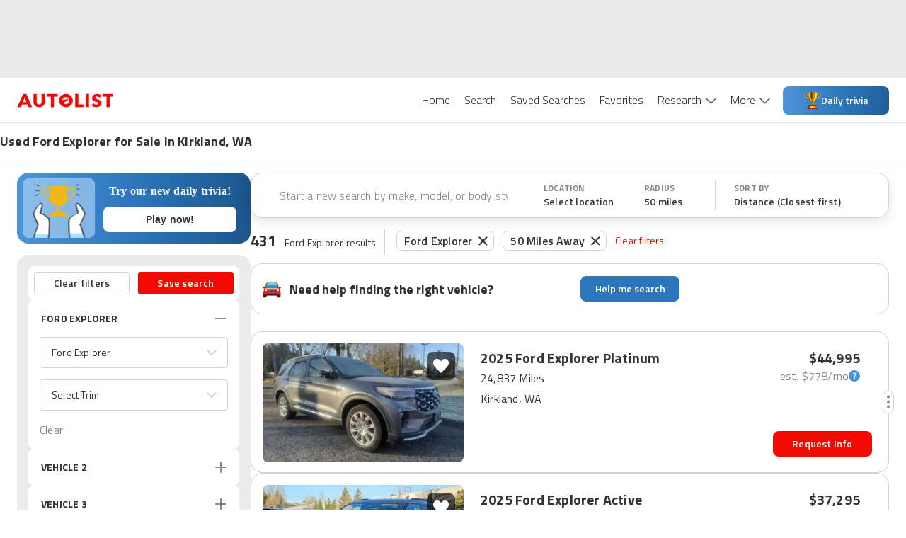

--- FILE ---
content_type: application/javascript
request_url: https://web-assets-production.autolist.com/_next/static/chunks/3761-9fc541659301318a.js
body_size: 67101
content:
try{!function(){var e="undefined"!=typeof window?window:"undefined"!=typeof global?global:"undefined"!=typeof globalThis?globalThis:"undefined"!=typeof self?self:{},i=(new e.Error).stack;i&&(e._sentryDebugIds=e._sentryDebugIds||{},e._sentryDebugIds[i]="ad1d0a18-d83f-4eee-81ee-f0d98eb7aedf",e._sentryDebugIdIdentifier="sentry-dbid-ad1d0a18-d83f-4eee-81ee-f0d98eb7aedf")}()}catch(e){}(self.webpackChunk_N_E=self.webpackChunk_N_E||[]).push([[3761],{88611:function(e,i,t){"use strict";t.d(i,{C:function(){return c}});var a=t(85893),n=t(81652),o=t(96570),s=t(74393),l=t(77138),r=t(93819);function c(e,i){return i?.city&&i?.stateCode?`${i.city}, ${i.stateCode}`:e("srp.locationFilter.selectLocation").substring(0,19)}i.Z=function({setIsModalOpen:e,onListItemClick:i,onInputTap:t,onCurrentLocationTap:c,onSelectCityTap:d,className:x}){let{setValue:M}=(0,s.qw)();function g(t){let{latitude:a,longitude:n,city:o,stateAbbreviation:s}=t;M({latitude:a,longitude:n,city:o,stateCode:s}),e?.(!1),i?.(`${t.city}, ${t.stateAbbreviation}`)}return(0,a.jsx)(l.Z,{needsAttribution:!1,fetchResults:n.Z,onSelect:function(e){(0,o.Z)(e,g)},currentLocation:(0,a.jsx)(r.Z,{onLocated:g,onCurrentLocationTap:c}),onInputTap:t,onSelectCityTap:d,className:x})}},98972:function(e,i,t){"use strict";t.d(i,{Z:function(){return m}});var a=t(85893),n=t(6230),o=t.n(n),s=t(93967),l=t.n(s),r=t(30428),c=t(21673),d=t.n(c),x=t(25675),M=t.n(x),g=t(93965),b=t(11756),p=t(56097);function I({className:e,onClick:i}){let{t}=(0,g.$G)();return(0,a.jsxs)(a.Fragment,{children:[(0,a.jsx)("button",{onClick:i,className:o().dynamic([["fac48410b1c7307e",[r.O9.WHITE,r.O9.ALB2,r.O9.ALB2]]])+" "+(l()("cta",e)||""),children:t("onboarding.banner.helpMeSearchCta")}),(0,a.jsx)(o(),{id:"fac48410b1c7307e",dynamic:[r.O9.WHITE,r.O9.ALB2,r.O9.ALB2],children:`.cta.__jsx-style-dynamic-selector{width:140px;height:36px;color:${r.O9.WHITE};border:1px solid ${r.O9.ALB2};-webkit-border-radius:8px;-moz-border-radius:8px;border-radius:8px;background-color:${r.O9.ALB2};font-size:14px;font-weight:600}`})]})}function m({className:e,onClick:i}){let{t}=(0,g.$G)(),n=(0,p.Z)(`(max-width: ${r.sp.xsMax})`);return(0,a.jsxs)(a.Fragment,{children:[(0,a.jsxs)("div",{className:o().dynamic([["92373b3cb82130ab",[r.O9.G2,r.sp.smMin]]])+" "+(l()("onboarding-banner",e)||""),children:[(0,a.jsx)("div",{className:o().dynamic([["92373b3cb82130ab",[r.O9.G2,r.sp.smMin]]])+" automobile-icon",children:(0,a.jsx)(M(),{src:d(),alt:"automobile-icon",width:26,height:26})}),n?(0,a.jsxs)("div",{style:{width:"100%"},className:o().dynamic([["92373b3cb82130ab",[r.O9.G2,r.sp.smMin]]]),children:[(0,a.jsx)("p",{style:{margin:"0"},className:o().dynamic([["92373b3cb82130ab",[r.O9.G2,r.sp.smMin]]])+" text",children:"Try our new daily trivia!"}),(0,a.jsx)("span",{style:{fontSize:"14px"},className:o().dynamic([["92373b3cb82130ab",[r.O9.G2,r.sp.smMin]]]),children:"Prove your car knowledge."})]}):(0,a.jsx)("p",{className:o().dynamic([["92373b3cb82130ab",[r.O9.G2,r.sp.smMin]]])+" text",children:t("onboarding.banner.header")}),(0,a.jsx)("div",{className:o().dynamic([["92373b3cb82130ab",[r.O9.G2,r.sp.smMin]]])+" onboarding-cta",children:n?(0,a.jsx)(b.Z,{}):(0,a.jsx)(I,{className:"onboarding-cta",onClick:i})})]}),(0,a.jsx)(o(),{id:"92373b3cb82130ab",dynamic:[r.O9.G2,r.sp.smMin],children:`.onboarding-banner.__jsx-style-dynamic-selector{display:-webkit-box;display:-webkit-flex;display:-moz-box;display:-ms-flexbox;display:flex;-webkit-box-align:center;-webkit-align-items:center;-moz-box-align:center;-ms-flex-align:center;align-items:center;height:72px;width:100%;max-width:1038px;border-width:1px;border-style:solid;border-color:${r.O9.G2};-webkit-border-radius:16px;-moz-border-radius:16px;border-radius:16px;margin-bottom:24px;padding-left:16px;padding-right:24px}.text.__jsx-style-dynamic-selector{font-weight:700;font-size:18px;text-wrap:nowrap;width:100%}.onboarding-cta.__jsx-style-dynamic-selector{width:100%;display:-webkit-box;display:-webkit-flex;display:-moz-box;display:-ms-flexbox;display:flex;-webkit-box-orient:horizontal;-webkit-box-direction:normal;-webkit-flex-direction:row;-moz-box-orient:horizontal;-moz-box-direction:normal;-ms-flex-direction:row;flex-direction:row;-webkit-box-pack:end;-webkit-justify-content:end;-moz-box-pack:end;-ms-flex-pack:end;justify-content:end}.automobile-icon.__jsx-style-dynamic-selector{padding-right:12px}@media screen and (max-width:${r.sp.smMin}){.automobile-icon.__jsx-style-dynamic-selector{display:none}.onboarding-banner.__jsx-style-dynamic-selector{-webkit-border-radius:0;-moz-border-radius:0;border-radius:0;padding-right:16px;border-left:none;border-right:none;margin-bottom:0}.text.__jsx-style-dynamic-selector{text-wrap:wrap;font-size:16px}}`})]})}},72342:function(e,i,t){"use strict";var a=t(85893),n=t(6230),o=t.n(n),s=t(93967),l=t.n(s),r=t(30428);i.Z=function({isPointedUp:e=!1,className:i,color:t=r.O9.G2}){return(0,a.jsxs)("span",{"data-testid":"chevron-icon",className:o().dynamic([["303a50d7ea865408",[t,t]]])+" "+(l()("chevron-toggle-container",e?"chevron-up":"chevron-down",i)||""),children:[(0,a.jsx)("span",{className:o().dynamic([["303a50d7ea865408",[t,t]]])+" chevron-toggle"}),(0,a.jsx)(o(),{id:"303a50d7ea865408",dynamic:[t,t],children:`.chevron-toggle-container.__jsx-style-dynamic-selector{width:28px;height:28px;-webkit-flex-shrink:0;-ms-flex-negative:0;flex-shrink:0;-webkit-transition:.15s ease;-moz-transition:.15s ease;-o-transition:.15s ease;transition:.15s ease;display:-webkit-box;display:-webkit-flex;display:-moz-box;display:-ms-flexbox;display:flex;-webkit-box-pack:center;-webkit-justify-content:center;-moz-box-pack:center;-ms-flex-pack:center;justify-content:center;-webkit-box-align:center;-webkit-align-items:center;-moz-box-align:center;-ms-flex-align:center;align-items:center}.chevron-toggle-container.__jsx-style-dynamic-selector .chevron-toggle.__jsx-style-dynamic-selector{-webkit-transform:rotate(0);-moz-transform:rotate(0);-ms-transform:rotate(0);-o-transform:rotate(0);transform:rotate(0)}.chevron-toggle-container.__jsx-style-dynamic-selector .chevron-toggle.__jsx-style-dynamic-selector:before,.chevron-toggle-container.__jsx-style-dynamic-selector .chevron-toggle.__jsx-style-dynamic-selector:after{background-color:transparent;width:2px;height:8px;border-bottom:10px solid ${t}}.chevron-toggle-container.__jsx-style-dynamic-selector .chevron-toggle.__jsx-style-dynamic-selector:before{-webkit-transform:rotate(-135deg);-moz-transform:rotate(-135deg);-ms-transform:rotate(-135deg);-o-transform:rotate(-135deg);transform:rotate(-135deg)}.chevron-toggle-container.__jsx-style-dynamic-selector .chevron-toggle.__jsx-style-dynamic-selector:after{-webkit-transform:rotate(135deg);-moz-transform:rotate(135deg);-ms-transform:rotate(135deg);-o-transform:rotate(135deg);transform:rotate(135deg)}.chevron-toggle.__jsx-style-dynamic-selector{-webkit-transition:.4s ease;-moz-transition:.4s ease;-o-transition:.4s ease;transition:.4s ease;-webkit-transform:rotate(45deg);-moz-transform:rotate(45deg);-ms-transform:rotate(45deg);-o-transform:rotate(45deg);transform:rotate(45deg);display:-webkit-box;display:-webkit-flex;display:-moz-box;display:-ms-flexbox;display:flex;-webkit-box-pack:center;-webkit-justify-content:center;-moz-box-pack:center;-ms-flex-pack:center;justify-content:center;-webkit-box-align:center;-webkit-align-items:center;-moz-box-align:center;-ms-flex-align:center;align-items:center}.chevron-toggle.__jsx-style-dynamic-selector:before,.chevron-toggle.__jsx-style-dynamic-selector:after{position:absolute;top:-6px;content:"";width:10px;height:2px;background-color:${t};-webkit-transition:.4s ease;-moz-transition:.4s ease;-o-transition:.4s ease;transition:.4s ease;-webkit-box-sizing:content-box;-moz-box-sizing:content-box;box-sizing:content-box}.chevron-toggle.__jsx-style-dynamic-selector:after{-webkit-transform:rotate(90deg);-moz-transform:rotate(90deg);-ms-transform:rotate(90deg);-o-transform:rotate(90deg);transform:rotate(90deg)}.chevron-up.__jsx-style-dynamic-selector .chevron-toggle.__jsx-style-dynamic-selector{-webkit-transform:rotate(45deg);-moz-transform:rotate(45deg);-ms-transform:rotate(45deg);-o-transform:rotate(45deg);transform:rotate(45deg);-webkit-transform:rotate(0);-moz-transform:rotate(0);-ms-transform:rotate(0);-o-transform:rotate(0);transform:rotate(0);-webkit-transform:translate(0,-6px);-moz-transform:translate(0,-6px);-ms-transform:translate(0,-6px);-o-transform:translate(0,-6px);transform:translate(0,-6px)}.chevron-up.__jsx-style-dynamic-selector .chevron-toggle.__jsx-style-dynamic-selector:after{-webkit-transform:rotate(90deg);-moz-transform:rotate(90deg);-ms-transform:rotate(90deg);-o-transform:rotate(90deg);transform:rotate(90deg);-webkit-transform:rotate(45deg);-moz-transform:rotate(45deg);-ms-transform:rotate(45deg);-o-transform:rotate(45deg);transform:rotate(45deg)}.chevron-up.__jsx-style-dynamic-selector .chevron-toggle.__jsx-style-dynamic-selector:before{-webkit-transform:rotate(-45deg);-moz-transform:rotate(-45deg);-ms-transform:rotate(-45deg);-o-transform:rotate(-45deg);transform:rotate(-45deg)}`})]})}},46605:function(e,i,t){"use strict";t.d(i,{Z:function(){return r}});var a=t(85893),n=t(30428),o=t(84194),s=t.n(o),l=`
  .radius-modal {
    border-radius: 8px;
    width: 114px;
    justify-content: center;
    padding: 8px 0;
    list-style: none;
    margin: 0;
  }

  .sort-by-modal {
    border-radius: 8px;
    width: 274px;
    padding: 8px 0;
    list-style: none;
    margin: 0;
  }

  .fuel-efficiency-modal {
    border-radius: 8px;
    padding: 8px 0;
    list-style: none;
    margin: 0;
  }

  .check-menu-list-modal {
    border-radius: 8px;
    padding: 8px 0;
    list-style: none;
    margin: 0;
    position: relative;
  }

  .list-item {
    cursor: pointer;
    font-family: ${n.Rq.default};
    font-weight: 400;
    font-size: 14px;
    line-height: 20px;
    letter-spacing: 0.2px;
    color: ${n.O9.BLACK};
    display: flex;
    align-items: center;
    padding: 12px 24px;
    background-color: ${n.O9.WHITE};
  }

  .list-item:hover {
    background-color: ${n.O9.G1};
  }

  .selected {
    background-color: ${n.O9.WHITE};
    color: ${n.O9.ALR1};
  }

  .selected-icon {
    background-image: url(${s()});
    width: 14px;
    height: 9px;
    background-size: contain;
    background-repeat: no-repeat;
    position: absolute;
    left: 7px;
  }
`;function r({options:e,className:i,onClick:t,ariaLabel:n,dataTestId:o,labelExtractor:s,valueExtractor:r,isSelected:c}){return(0,a.jsxs)(a.Fragment,{children:[(0,a.jsx)("ul",{role:"listbox",className:i,"aria-label":n,"data-testid":o,children:e.map((e,i)=>{let n=s(e),o=r(e);return(0,a.jsxs)("li",{className:`list-item ${c(e)?"selected":""}`,onClick:()=>t(o),onKeyDown:e=>{("Enter"===e.key||" "===e.key)&&t(o)},tabIndex:0,role:"option","aria-selected":c(e),children:[c(e)&&(0,a.jsx)("div",{className:"selected-icon"}),n]},i)})}),(0,a.jsx)("style",{children:l})]})}},42552:function(e,i,t){"use strict";t.d(i,{Z:function(){return D}});var a=t(85893),n=t(6230),o=t.n(n);t(67294);var s=t(93967),l=t.n(s),r=t(15539),c=t.n(r),d=t(41485),x=t.n(d),M=t(76265),g=t.n(M),b=t(2966),p=t.n(b),I=t(59439),m=t.n(I),j=t(27783),u=t.n(j),y=t(8872),z=t(35446),N=t(170),h=t(30428);let f=Symbol("PAGE_GAP");function D({onPageChange:e,currentPage:i,pageSize:t,totalResults:n,isSeoSrpReviews:s=!1}){let r=function({totalResults:e,pageSize:i,...t}){let{currentPage:a}=t;if(0===e||0===i)return{pageNumbers:[],leftStepper:!1,rightStepper:!1};(!a||a<1)&&(a=1);let n=Math.ceil(e/i);return a>n&&(a=n),{pageNumbers:n<=5?Array(n).fill(null).map((e,i)=>i+1):a<=2?[1,2,3,f,n]:3===a?[1,2,3,4,f,n]:a>=n-1?[1,f,n-2,n-1,n]:a===n-2?[1,f,n-3,n-2,n-1,n]:[1,f,a-1,a,a+1,f,n],leftStepper:a>1,rightStepper:a<n}}({currentPage:i,pageSize:t,totalResults:n});return r.pageNumbers.length?(0,a.jsxs)("div",{className:o().dynamic([["21c1aaee692639fb",[h.O9.BLACK,h.O9.G3,h.O9.ALR1,h.O9.ALR1,c(),g(),m(),x(),p(),u()]]])+" pagination",children:[(0,a.jsx)("button",{onClick:function(){s&&N.Z.log((0,y.Z)({engagementType:z.C7.pageTap,currentPage:i})),r.leftStepper&&i&&e(i-1)},"aria-label":"previous page","data-testid":"page-stepper-left",className:o().dynamic([["21c1aaee692639fb",[h.O9.BLACK,h.O9.G3,h.O9.ALR1,h.O9.ALR1,c(),g(),m(),x(),p(),u()]]])+" "+(l()("page-stepper-arrow page-stepper-arrow-left",r.leftStepper?"page-stepper-arrow-left-enabled":"page-stepper-arrow-left-disabled")||"")}),r.pageNumbers.map((t,n)=>t===f?(0,a.jsx)("span",{className:o().dynamic([["21c1aaee692639fb",[h.O9.BLACK,h.O9.G3,h.O9.ALR1,h.O9.ALR1,c(),g(),m(),x(),p(),u()]]])+" page-number-gap",children:"..."},`${t.toString()}-${n}`):(0,a.jsx)("button",{onClick:()=>{s&&N.Z.log((0,y.Z)({engagementType:z.C7.pageTap,currentPage:i})),e(t)},className:o().dynamic([["21c1aaee692639fb",[h.O9.BLACK,h.O9.G3,h.O9.ALR1,h.O9.ALR1,c(),g(),m(),x(),p(),u()]]])+" "+(l()("page-number",{"page-number-current":i===t})||""),children:t},t.toString())),(0,a.jsx)("button",{onClick:function(){s&&N.Z.log((0,y.Z)({engagementType:z.C7.pageTap,currentPage:i})),r.rightStepper&&i&&e(i+1)},"aria-label":"next page","data-testid":"page-stepper-right",className:o().dynamic([["21c1aaee692639fb",[h.O9.BLACK,h.O9.G3,h.O9.ALR1,h.O9.ALR1,c(),g(),m(),x(),p(),u()]]])+" "+(l()("page-stepper-arrow page-stepper-arrow-right",r.rightStepper?"page-stepper-arrow-right-enabled":"page-stepper-arrow-right-disabled")||"")}),(0,a.jsx)(o(),{id:"21c1aaee692639fb",dynamic:[h.O9.BLACK,h.O9.G3,h.O9.ALR1,h.O9.ALR1,c(),g(),m(),x(),p(),u()],children:`.pagination.__jsx-style-dynamic-selector{display:-webkit-box;display:-webkit-flex;display:-moz-box;display:-ms-flexbox;display:flex;-webkit-box-align:center;-webkit-align-items:center;-moz-box-align:center;-ms-flex-align:center;align-items:center;gap:8px}.page-number.__jsx-style-dynamic-selector,.page-number-gap.__jsx-style-dynamic-selector{all:unset;display:-webkit-box;display:-webkit-flex;display:-moz-box;display:-ms-flexbox;display:flex;-webkit-box-pack:center;-webkit-justify-content:center;-moz-box-pack:center;-ms-flex-pack:center;justify-content:center;-webkit-box-align:center;-webkit-align-items:center;-moz-box-align:center;-ms-flex-align:center;align-items:center;min-width:28px;height:28px;text-align:center;font-size:16px;font-weight:600;color:${h.O9.BLACK};border-bottom:solid 2px transparent}.page-number.__jsx-style-dynamic-selector{cursor:pointer}.page-number-gap.__jsx-style-dynamic-selector{color:${h.O9.G3}}.page-number-current.__jsx-style-dynamic-selector,.page-number.__jsx-style-dynamic-selector:hover{color:${h.O9.ALR1};border-bottom:solid 2px ${h.O9.ALR1}}.page-stepper-arrow.__jsx-style-dynamic-selector{all:unset;width:34px;height:34px}.page-stepper-arrow-left.__jsx-style-dynamic-selector{margin-right:16px}.page-stepper-arrow-left-enabled.__jsx-style-dynamic-selector{background-image:url("${c()}");cursor:pointer}.page-stepper-arrow-left-enabled.__jsx-style-dynamic-selector:hover{background-image:url("${g()}")}.page-stepper-arrow-left-disabled.__jsx-style-dynamic-selector{background-image:url("${m()}")}.page-stepper-arrow-right.__jsx-style-dynamic-selector{margin-left:16px}.page-stepper-arrow-right-enabled.__jsx-style-dynamic-selector{background-image:url("${x()}");cursor:pointer}.page-stepper-arrow-right-enabled.__jsx-style-dynamic-selector:hover{background-image:url("${p()}")}.page-stepper-arrow-right-disabled.__jsx-style-dynamic-selector{background-image:url("${u()}")}`})]}):null}},41452:function(e,i,t){"use strict";t.d(i,{Z:function(){return iZ}});var a=t(85893),n=t(6230),o=t.n(n),s=t(67294),l=t(75025),r=t(83253),c=t.n(r),d=t(35446),x=t(84635),M=t(73715),g=t(4917),b=t(68738),p=t(17887),I=t(88834),m=t(40431),j=t(3700),u=t(93965),y=t(39424),z=t(48583),N=t(71757),h=t(27196),f=t(84166),D=t(95173),w=t(77808),k=t(97635),T=t(45980),A=t(59529),C=t(4774),S=t(89884),O=t(46224),v=t(52750),Z=t(97087),L=t(55188),E=t(35721),_=t(55245),G=t(52111),W=function({selectedVehicle:e,pagePosition:i,onClose:t,onSubmitSuccess:n}){let{t:o}=(0,u.$G)(),{showError:l}=(0,k.V)(),{zip:r}=(0,D.W)(),c=(0,E.No)(),{isMobile:x,isTablet:M}=(0,w.Z)(),{sourcePageCategory:g}=(0,s.useContext)(C.Z),b=x||M?h.r.MobileSrp:h.r.DesktopSrp,[p]=(0,z.KO)(S.Z),I=p[e.vin],m=x||M?f.m.Mobile:f.m.Desktop,{submitLead:j}=(0,L.B)(),W=(0,T.Z)(e?.vin),[,Y]=(0,z.KO)(O.Z),Q=(0,_.Z)();async function U({sendAlerts:t,...a}){try{let{adExtId:o,adPartnerId:s}=(0,G.Hy)(),l=await j({vehicle:e,contactInfo:a,sendAlerts:t,geolocation:c,pagePosition:i,requestedPrice:I,adExtId:o,adPartnerId:s,platform:m,enhancedSourcePage:f.x.SRP,sourceFeature:d.AN.leadForm,sourcePage:b,sourcePageForm:d.XT.SrpLeadForm,sourcePageCategory:g,sourcePageUrl:window.location.pathname,trackingParams:e.trackingParams,snowplowSessionId:Q});(0,A.c)({vehicle:e,contactInfo:a,zip:r,leadResponse:l,geolocation:c,cplValue:e?.cplValue,price:e.price}),n&&n(e)}catch(e){throw console.error(e),(0,y.Tb)(e),l(o("errors.generic")),Error("Error submitting lead")}}return(0,s.useLayoutEffect)(()=>(Y({listingId:Number(e.trackingParams.id_from_provider),make:e.make,model:e.model,year:e.year,trim:e.trim,serviceProviderId:e.trackingParams.remote_dealer_id,phoneNumber:e?.phoneNumber??""}),()=>Y({})),[e,Y]),(0,a.jsx)(v.Z.Provider,{value:{trackingParams:e.trackingParams},children:(0,a.jsx)(Z.Z.Provider,{value:{sourcePage:d.XT.SrpLeadForm},children:(0,a.jsx)(N.Z,{onSubmit:U,onClose:t,leadSubmission:W,vin:e.vin,phoneNumber:e?.phoneNumber})})})},Y=t(25675),Q=t.n(Y),U=t(93967),P=t.n(U),V=t(41664),R=t.n(V),B=t(45007),H=t(4689),$=t(81704),F=t(36834),J=t(89887),X=t(13867),K=t(54654),q=t(30428);let ee=new String(`.vehicle-card-badge.jsx-6402e750c9ce51f0{width:81px;padding:2px 0;-webkit-border-radius:40px;-moz-border-radius:40px;border-radius:40px;display:-webkit-box;display:-webkit-flex;display:-moz-box;display:-ms-flexbox;display:flex;-webkit-box-pack:center;-webkit-justify-content:center;-moz-box-pack:center;-ms-flex-pack:center;justify-content:center;background-color:${q.O9.BLACK};font-size:12px;font-weight:700;line-height:20px;letter-spacing:.2px;text-transform:uppercase;color:${q.O9.WHITE}}.fresh-badge.jsx-6402e750c9ce51f0{background-color:${q.O9.ALB1}}.hot-car-badge.jsx-6402e750c9ce51f0{background-color:${q.O9.ALR1};background:-webkit-linear-gradient(left,#f45c43 0%,#eb3349 52.08%,#d31c32 100%);background:-moz-linear-gradient(left,#f45c43 0%,#eb3349 52.08%,#d31c32 100%);background:-o-linear-gradient(left,#f45c43 0%,#eb3349 52.08%,#d31c32 100%);background:linear-gradient(90deg,#f45c43 0%,#eb3349 52.08%,#d31c32 100%)}.price-drop-badge.jsx-6402e750c9ce51f0{background-color:${q.O9.ALG1};width:90px}.viewed-badge.jsx-6402e750c9ce51f0{background-color:${q.O9.BLACK}}`);function ei({badgeText:e,badgeClass:i}){return(0,a.jsxs)("div",{className:`jsx-${ee.__hash} vehicle-card-badge ${i}`,children:[e,(0,a.jsx)(o(),{id:ee.__hash,children:ee})]})}function et(){return(0,a.jsx)(ei,{badgeText:"price drop",badgeClass:"price-drop-badge"})}function ea(){return(0,a.jsx)(ei,{badgeText:"fresh",badgeClass:"fresh-badge"})}function en(){return(0,a.jsx)(ei,{badgeText:"hot car",badgeClass:"hot-car-badge"})}ee.__hash="6402e750c9ce51f0";var eo=t(88137),es=t.n(eo),el=t(40109),er=t.n(el),ec=t(62041),ed=t.n(ec),ex=t(49365),eM=t.n(ex),eg=t(21536),eb=t.n(eg),ep=t(50289),eI=t.n(ep),em=t(13170),ej=t(8891),eu=t(74469),ey=t(3284),ez=t(38948),eN=t.n(ez),eh=t(27160),ef=t.n(eh);let eD=new String(`.monthly-payment-container.jsx-f66e7714dbaef95f{position:absolute}@media(max-width:${q.sp.smMin}){.monthly-payment-container.jsx-f66e7714dbaef95f{right:16px;bottom:92px}}@media(min-width:${q.sp.smMin}){.monthly-payment-container.jsx-f66e7714dbaef95f{right:24px;top:56px}}.details.jsx-f66e7714dbaef95f{text-decoration:none;color:${q.O9.BLACK}}@media(min-width:${q.sp.smMin}){.details.jsx-f66e7714dbaef95f{display:-webkit-box;display:-webkit-flex;display:-moz-box;display:-ms-flexbox;display:flex;-webkit-box-flex:1;-webkit-flex-grow:1;-moz-box-flex:1;-ms-flex-positive:1;flex-grow:1;position:relative;padding:unset;-webkit-border-radius:16px;-moz-border-radius:16px;border-radius:16px;border:1px ${q.O9.G2} solid;width:100%;width:-webkit-fill-available;width:-moz-available}}.card-wrapper.jsx-f66e7714dbaef95f{display:-webkit-box;display:-webkit-flex;display:-moz-box;display:-ms-flexbox;display:flex;width:100%}.search-result.jsx-f66e7714dbaef95f{display:-webkit-box;display:-webkit-flex;display:-moz-box;display:-ms-flexbox;display:flex;background-color:${q.O9.WHITE};-webkit-box-orient:vertical;-webkit-box-direction:normal;-webkit-flex-direction:column;-moz-box-orient:vertical;-moz-box-direction:normal;-ms-flex-direction:column;flex-direction:column;padding:16px;color:${q.O9.BLACK};-webkit-box-flex:1;-webkit-flex-grow:1;-moz-box-flex:1;-ms-flex-positive:1;flex-grow:1;position:relative;font-family:${q.Rq.default};width:100%;width:-webkit-fill-available;width:-moz-available;text-decoration:none}.tile-icon.jsx-f66e7714dbaef95f{display:-webkit-box;display:-webkit-flex;display:-moz-box;display:-ms-flexbox;display:flex;-webkit-box-ordinal-group:2;-webkit-order:1;-moz-box-ordinal-group:2;-ms-flex-order:1;order:1;position:relative;left:-10px;top:80px;background-image:url(${ef()});height:33px;width:16px;cursor:pointer}.tile-icon.jsx-f66e7714dbaef95f:hover{background-image:url(${eN()})}@media(hover:hover)and (pointer:fine){.search-result.jsx-f66e7714dbaef95f:hover{-webkit-box-shadow:0px 5px 16px rgba(0,0,0,.1);-moz-box-shadow:0px 5px 16px rgba(0,0,0,.1);box-shadow:0px 5px 16px rgba(0,0,0,.1);cursor:pointer}}@media(min-width:${q.sp.smMin}){.search-result.jsx-f66e7714dbaef95f{height:200px;-webkit-box-orient:horizontal;-webkit-box-direction:normal;-webkit-flex-direction:row;-moz-box-orient:horizontal;-moz-box-direction:normal;-ms-flex-direction:row;flex-direction:row;padding:unset;-webkit-border-radius:16px;-moz-border-radius:16px;border-radius:16px;max-width:1038px}}.contact-cta-container.jsx-f66e7714dbaef95f{position:absolute;bottom:16px;right:16px;display:-webkit-box;display:-webkit-flex;display:-moz-box;display:-ms-flexbox;display:flex}@media(min-width:${q.sp.smMin}){.contact-cta-container.jsx-f66e7714dbaef95f{bottom:23px;right:24px}}.vehicle-details.jsx-f66e7714dbaef95f{display:-webkit-box;display:-webkit-flex;display:-moz-box;display:-ms-flexbox;display:flex;-webkit-box-orient:horizontal;-webkit-box-direction:normal;-webkit-flex-direction:row;-moz-box-orient:horizontal;-moz-box-direction:normal;-ms-flex-direction:row;flex-direction:row;width:100%;-webkit-box-pack:justify;-webkit-justify-content:space-between;-moz-box-pack:justify;-ms-flex-pack:justify;justify-content:space-between}@media(min-width:${q.sp.smMin}){.vehicle-details.jsx-f66e7714dbaef95f{margin-top:24px}}.left.jsx-f66e7714dbaef95f{display:-webkit-box;display:-webkit-flex;display:-moz-box;display:-ms-flexbox;display:flex;-webkit-box-orient:vertical;-webkit-box-direction:normal;-webkit-flex-direction:column;-moz-box-orient:vertical;-moz-box-direction:normal;-ms-flex-direction:column;flex-direction:column;position:relative}@media(min-width:${q.sp.smMin}){.left.jsx-f66e7714dbaef95f{padding-left:24px;width:100%}}@media(min-width:950px){.left.jsx-f66e7714dbaef95f{-webkit-flex-basis:40%;-ms-flex-preferred-size:40%;flex-basis:40%}}@media(min-width:1200px)and (max-width:1320px){.left.jsx-f66e7714dbaef95f{-webkit-flex-basis:80%;-ms-flex-preferred-size:80%;flex-basis:80%}}.year-make-model.jsx-f66e7714dbaef95f{font-weight:700;font-size:18px;line-height:26px;letter-spacing:.2px;padding-bottom:6px;display:-webkit-box;-webkit-line-clamp:2;-webkit-box-orient:vertical;overflow:hidden;-o-text-overflow:ellipsis;text-overflow:ellipsis;max-height:55px;padding-bottom:3px}.miles-location.jsx-f66e7714dbaef95f{display:-webkit-box;display:-webkit-flex;display:-moz-box;display:-ms-flexbox;display:flex;-webkit-box-orient:horizontal;-webkit-box-direction:normal;-webkit-flex-direction:row;-moz-box-orient:horizontal;-moz-box-direction:normal;-ms-flex-direction:row;flex-direction:row;font-weight:normal;font-size:16px;line-height:24px;letter-spacing:.2px}@media(min-width:${q.sp.smMin}){.miles-location.jsx-f66e7714dbaef95f{-webkit-box-orient:vertical;-webkit-box-direction:normal;-webkit-flex-direction:column;-moz-box-orient:vertical;-moz-box-direction:normal;-ms-flex-direction:column;flex-direction:column}.year-make-model.jsx-f66e7714dbaef95f{font-size:20px}}@media(max-width:${q.sp.smMin}){.year-make-model.jsx-f66e7714dbaef95f{padding-bottom:3px}.miles-location.jsx-f66e7714dbaef95f{-webkit-box-orient:vertical;-webkit-box-direction:normal;-webkit-flex-direction:column;-moz-box-orient:vertical;-moz-box-direction:normal;-ms-flex-direction:column;flex-direction:column;gap:1px}}.dealer-location.jsx-f66e7714dbaef95f{display:none}@media(min-width:${q.sp.smMin}){.dealer-location.jsx-f66e7714dbaef95f{display:-webkit-box;display:-webkit-flex;display:-moz-box;display:-ms-flexbox;display:flex;position:absolute;bottom:24px}.location.jsx-f66e7714dbaef95f{padding-top:5px}}.dealer-name.jsx-f66e7714dbaef95f{font-weight:600;font-size:16px;line-height:22px;letter-spacing:.2px;padding-left:8px}.time-on-market-container-mobile.jsx-f66e7714dbaef95f{display:-webkit-box;display:-webkit-flex;display:-moz-box;display:-ms-flexbox;display:flex;padding-top:18px;padding-bottom:7px}@media(min-width:${q.sp.smMin}){.time-on-market-container-mobile.jsx-f66e7714dbaef95f{display:none}}.dealer-rating-container-mobile.jsx-f66e7714dbaef95f{display:-webkit-box;display:-webkit-flex;display:-moz-box;display:-ms-flexbox;display:flex;padding-top:18px;padding-bottom:7px}@media(min-width:${q.sp.smMin}){.dealer-rating-container-mobile.jsx-f66e7714dbaef95f{display:none}}.buyer-intelligence.jsx-f66e7714dbaef95f{display:none}@media(min-width:950px){.buyer-intelligence.jsx-f66e7714dbaef95f{display:-webkit-box;display:-webkit-flex;display:-moz-box;display:-ms-flexbox;display:flex;-webkit-box-orient:vertical;-webkit-box-direction:normal;-webkit-flex-direction:column;-moz-box-orient:vertical;-moz-box-direction:normal;-ms-flex-direction:column;flex-direction:column;padding-left:24px;-webkit-flex-basis:40%;-ms-flex-preferred-size:40%;flex-basis:40%}}@media(min-width:1200px)and (max-width:1320px){.buyer-intelligence.jsx-f66e7714dbaef95f{display:none}}.dealer-rating-container-right-rail.jsx-f66e7714dbaef95f{display:-webkit-box;display:-webkit-flex;display:-moz-box;display:-ms-flexbox;display:flex;padding-top:4px}@media(max-width:767px){.dealer-rating-container-right-rail.jsx-f66e7714dbaef95f{display:none}}@media(min-width:950px){.dealer-rating-container-right-rail.jsx-f66e7714dbaef95f{display:none}}@media(min-width:1200px)and (max-width:1320px){.dealer-rating-container-right-rail.jsx-f66e7714dbaef95f{display:-webkit-box;display:-webkit-flex;display:-moz-box;display:-ms-flexbox;display:flex;padding-top:4px}}.price-comparison-container.jsx-f66e7714dbaef95f,.price-change-container.jsx-f66e7714dbaef95f,.time-on-market-container.jsx-f66e7714dbaef95f,.no-data-container.jsx-f66e7714dbaef95f{display:-webkit-box;display:-webkit-flex;display:-moz-box;display:-ms-flexbox;display:flex;font-size:16px;line-height:30px;letter-spacing:.2px}.price-change.jsx-f66e7714dbaef95f,.time-on-market.jsx-f66e7714dbaef95f{font-weight:600;padding:0 3px 0 8px}.large-price-difference.jsx-f66e7714dbaef95f{line-height:20px}.price-comparison.jsx-f66e7714dbaef95f{font-weight:600}.no-data.jsx-f66e7714dbaef95f,.price-comparison-text.jsx-f66e7714dbaef95f{padding-left:8px}.positive.jsx-f66e7714dbaef95f{color:${q.O9.ALG1}}.negative.jsx-f66e7714dbaef95f{color:${q.O9.ALR1}}.right.jsx-f66e7714dbaef95f{display:-webkit-box;display:-webkit-flex;display:-moz-box;display:-ms-flexbox;display:flex;-webkit-box-orient:vertical;-webkit-box-direction:normal;-webkit-flex-direction:column;-moz-box-orient:vertical;-moz-box-direction:normal;-ms-flex-direction:column;flex-direction:column;-webkit-box-align:end;-webkit-align-items:flex-end;-moz-box-align:end;-ms-flex-align:end;align-items:flex-end;-webkit-flex-basis:20%;-ms-flex-preferred-size:20%;flex-basis:20%}@media(min-width:${q.sp.smMin}){.right.jsx-f66e7714dbaef95f{margin-right:24px;min-width:121px}}.badge-container-mobile.jsx-f66e7714dbaef95f{display:-webkit-box;display:-webkit-flex;display:-moz-box;display:-ms-flexbox;display:flex;position:absolute;bottom:12px;left:12px}@media(min-width:${q.sp.smMin}){.badge-container-mobile.jsx-f66e7714dbaef95f{display:none}}.badge-container.jsx-f66e7714dbaef95f,.badge-container-imv.jsx-f66e7714dbaef95f{display:none}@media(min-width:${q.sp.smMin}){.badge-container.jsx-f66e7714dbaef95f,.badge-container-imv.jsx-f66e7714dbaef95f{display:-webkit-box;display:-webkit-flex;display:-moz-box;display:-ms-flexbox;display:flex;-webkit-box-pack:right;-webkit-justify-content:right;-moz-box-pack:right;-ms-flex-pack:right;justify-content:right;margin-top:12px}}.badge-container-imv.jsx-f66e7714dbaef95f{position:absolute;bottom:12px;left:12px}@media(min-width:${q.sp.smMin}){.monthly-payment.jsx-f66e7714dbaef95f{line-height:24px}}.image-container.jsx-f66e7714dbaef95f{height:100%;width:100%;min-width:284px;aspect-ratio:3/2;-webkit-border-radius:8px;-moz-border-radius:8px;border-radius:8px;background-repeat:no-repeat;-webkit-background-size:cover;-moz-background-size:cover;-o-background-size:cover;background-size:cover;margin-bottom:8px;position:relative;overflow:hidden;-webkit-perspective:1px;-moz-perspective:1px;perspective:1px;background-color:${q.O9.G2}}@media(min-width:${q.sp.smMin}){.image-container.jsx-f66e7714dbaef95f{width:284px;height:168px;padding-bottom:unset;margin:16px 0 16px 16px}.image-container.jsx-f66e7714dbaef95f span.jsx-f66e7714dbaef95f{display:block!important}}.image-container.jsx-f66e7714dbaef95f span.jsx-f66e7714dbaef95f{display:block!important}.price-comparison-container-mobile.jsx-f66e7714dbaef95f{-webkit-border-radius:8px;-moz-border-radius:8px;border-radius:8px;border:1px solid ${q.O9.G2};background:${q.O9.WHITE};display:-webkit-box;display:-webkit-flex;display:-moz-box;display:-ms-flexbox;display:flex;padding:8px;-webkit-box-align:center;-webkit-align-items:center;-moz-box-align:center;-ms-flex-align:center;align-items:center;gap:6px;margin:12px 0;font-size:14px}`);eD.__hash="f66e7714dbaef95f";var ew=t(81269);function ek({contacted:e,onClick:i,className:t,renderLoadingSpinner:n=!1,...s}){let{t:l}=(0,u.$G)(),r=l(e?"srp.contactCta.contacted":"srp.contactCta.requestInfo");return(0,a.jsxs)(a.Fragment,{children:[(0,a.jsx)("button",{onClick:i,"aria-label":r,disabled:e,...s,className:o().dynamic([["ddbf49bfaa0beaa7",[q.Rq.default,q.O9.WHITE,q.O9.ALR1,q.O9.G3,q.O9.G2,q.O9.WHITE,q.O9.ALR2,q.O9.WHITE,q.sp.smMin,q.sp.smMin]]])+" "+(s&&null!=s.className&&s.className||P()("contact-cta",`${e?"contacted":"not-contacted"}`,t)||""),children:n?(0,a.jsx)(ew.Z,{containerSize:22,spinnerSize:22,isWhite:!0}):r}),(0,a.jsx)(o(),{id:"ddbf49bfaa0beaa7",dynamic:[q.Rq.default,q.O9.WHITE,q.O9.ALR1,q.O9.G3,q.O9.G2,q.O9.WHITE,q.O9.ALR2,q.O9.WHITE,q.sp.smMin,q.sp.smMin],children:`.contact-cta.__jsx-style-dynamic-selector{width:140px;height:36px;text-align:center;-webkit-border-radius:8px;-moz-border-radius:8px;border-radius:8px;font-family:${q.Rq.default};font-weight:600;font-size:14px;line-height:20px;letter-spacing:.2px;padding:0 16px;display:-webkit-box;display:-webkit-flex;display:-moz-box;display:-ms-flexbox;display:flex;-webkit-box-pack:center;-webkit-justify-content:center;-moz-box-pack:center;-ms-flex-pack:center;justify-content:center;-webkit-box-align:center;-webkit-align-items:center;-moz-box-align:center;-ms-flex-align:center;align-items:center;-webkit-transition:none;-moz-transition:none;-o-transition:none;transition:none}.not-contacted.__jsx-style-dynamic-selector{cursor:pointer;color:${q.O9.WHITE};border:none;background-color:${q.O9.ALR1};-webkit-background-size:200%100%;-moz-background-size:200%100%;-o-background-size:200%100%;background-size:200%100%;background-position:right}.contacted.__jsx-style-dynamic-selector{color:${q.O9.G3};border:1px solid ${q.O9.G2};background-color:${q.O9.WHITE}}@media(hover:hover)and (pointer:fine){.not-contacted.__jsx-style-dynamic-selector:hover{background-color:${q.O9.ALR2};color:${q.O9.WHITE}}}.hidden.__jsx-style-dynamic-selector{visibility:hidden}.contact-cta-mobile.__jsx-style-dynamic-selector{visibility:visible}@media(min-width:${q.sp.smMin}){.contact-cta-mobile.__jsx-style-dynamic-selector{visibility:hidden;display:none}}.contact-cta-desktop.__jsx-style-dynamic-selector{display:none}@media(min-width:${q.sp.smMin}){.contact-cta-desktop.__jsx-style-dynamic-selector{display:-webkit-box;display:-webkit-flex;display:-moz-box;display:-ms-flexbox;display:flex}}`})]})}var eT=t(30358),eA=t(9668),eC=t(81065),eS=t(57335);function eO(e){let{price:i,onClickMonthlyPaymentCalculator:t}=e,{t:n}=(0,u.$G)(),s=(0,eS.Z)(i);return(0,a.jsxs)("div",{className:o().dynamic([["77be931644a7bd8b",[q.O9.G3,q.sp.xsMax]]]),children:[!i&&(0,a.jsx)("div",{className:o().dynamic([["77be931644a7bd8b",[q.O9.G3,q.sp.xsMax]]])+" no-price",children:n("srp.noPrice")}),!!i&&(0,a.jsxs)(a.Fragment,{children:[(0,a.jsx)("div",{className:o().dynamic([["77be931644a7bd8b",[q.O9.G3,q.sp.xsMax]]])+" price",children:(0,eA.T)(i)}),(0,a.jsx)(eC.Z,{value:s,onClick:function(e){t(),e.stopPropagation(),e.preventDefault()}})]}),(0,a.jsx)(o(),{id:"77be931644a7bd8b",dynamic:[q.O9.G3,q.sp.xsMax],children:`.price.__jsx-style-dynamic-selector{font-weight:bold;font-size:20px;line-height:26px;text-align:right;letter-spacing:.2px;padding-bottom:2px}.no-price.__jsx-style-dynamic-selector{font-size:18px;font-weight:700;line-height:22px;text-align:right;color:${q.O9.G3};width:116px;margin-top:3px}@media(max-width:${q.sp.xsMax}){.no-price.__jsx-style-dynamic-selector{font-size:16px;line-height:20px;width:103px}}`})]})}var ev=t(37046),eZ=t.n(ev),eL=t(91416),eE=t.n(eL),e_=function({onClick:e,isMobile:i=!1,vin:t,listingIndex:n}){let s=(0,H.Z)();return(0,a.jsxs)(a.Fragment,{children:[(0,a.jsx)("button",{"data-testid":"srp-tile-cta",onClick:i=>{i.preventDefault(),s.log(function({vin:e,listingIndex:i}){return{event_type:d.tw.engagement,source_page:d.XT.SeoSrp,feature:d.AN.srpTile,engagement_type:"open_tap",event_context:{vin:e,search_result_index:i}}}({listingIndex:n,vin:t})),e()},className:o().dynamic([["f8cad06f05f02f27",[i?"absolute":"relative",i?"-16px":"",i?"":"-12px",i?"50%":"-8px",i?"rotate(90deg)":"",i?"33px":"174px"]]])+" srp-tile-cta",children:(0,a.jsx)("img",{alt:"",src:eE(),onMouseOver:e=>{e.currentTarget.src=eZ()},onMouseOut:e=>{e.currentTarget.src=eE()},onFocus:e=>{e.currentTarget.src=eZ()},onBlur:e=>{e.currentTarget.src=eE()},className:o().dynamic([["f8cad06f05f02f27",[i?"absolute":"relative",i?"-16px":"",i?"":"-12px",i?"50%":"-8px",i?"rotate(90deg)":"",i?"33px":"174px"]]])+" srp-tile-cta-image"})}),(0,a.jsx)(o(),{id:"f8cad06f05f02f27",dynamic:[i?"absolute":"relative",i?"-16px":"",i?"":"-12px",i?"50%":"-8px",i?"rotate(90deg)":"",i?"33px":"174px"],children:`.srp-tile-cta.__jsx-style-dynamic-selector{all:unset;display:-webkit-box;display:-webkit-flex;display:-moz-box;display:-ms-flexbox;display:flex;position:${i?"absolute":"relative"};bottom:${i?"-16px":""};top:${i?"":"-12px"};right:${i?"50%":"-8px"};z-index:100;-webkit-transform:${i?"rotate(90deg)":""};-moz-transform:${i?"rotate(90deg)":""};-ms-transform:${i?"rotate(90deg)":""};-o-transform:${i?"rotate(90deg)":""};transform:${i?"rotate(90deg)":""}}.srp-tile-cta-image.__jsx-style-dynamic-selector{height:${i?"33px":"174px"};width:16px}`})]})};function eG({vehicle:e}){return(0,a.jsxs)("dl",{className:"property-list",style:{display:"none"},children:[(0,a.jsx)("dt",{children:"Year: "}),(0,a.jsxs)("dd",{children:[e.year," "]}),(0,a.jsx)("dt",{children:"Make: "}),(0,a.jsxs)("dd",{children:[e.make," "]}),(0,a.jsx)("dt",{children:"Model: "}),(0,a.jsxs)("dd",{children:[e.model," "]}),(0,a.jsx)("dt",{children:"Body type: "}),(0,a.jsxs)("dd",{children:[e.bodyType," "]}),(0,a.jsx)("dt",{children:"Doors: "}),(0,a.jsxs)("dd",{children:[e.doorCount," "]}),(0,a.jsx)("dt",{children:"Drivetrain: "}),(0,a.jsxs)("dd",{children:[e.driveline," "]}),(0,a.jsx)("dt",{children:"Exterior color: "}),(0,a.jsxs)("dd",{children:[e.normalizedColorExterior," "]}),(0,a.jsx)("dt",{children:"Combined gas mileage: "}),(0,a.jsxs)("dd",{children:[e.combinedMpg," "]}),(0,a.jsx)("dt",{children:"Fuel type: "}),(0,a.jsxs)("dd",{children:[e.fuelType," "]}),(0,a.jsx)("dt",{children:"Interior color: "}),(0,a.jsxs)("dd",{children:[e.normalizedColorInterior," "]}),(0,a.jsx)("dt",{children:"Transmission: "}),(0,a.jsxs)("dd",{children:[e.transmission," "]}),(0,a.jsx)("dt",{children:"Mileage: "}),(0,a.jsxs)("dd",{children:[e.mileage," "]}),(0,a.jsx)("dt",{children:"VIN: "}),(0,a.jsxs)("dd",{children:[e.vin," "]})]})}function eW({relativePriceDiff:e,isMobile:i=!1}){let{t}=(0,u.$G)();return(0,a.jsxs)("div",{className:`jsx-${eD.__hash} price-comparison-container${i?"-mobile":""}`,children:[(0,a.jsx)("img",{src:e>0?ed():er(),alt:"",className:`jsx-${eD.__hash}`}),(0,a.jsxs)("div",{className:`jsx-${eD.__hash} price-comparison-text${i?"-mobile":""} ${e.toString().length>2?"large-price-difference":""}`,children:[(0,a.jsxs)("span",{className:`jsx-${eD.__hash} `+(P()("price-comparison",`${e>0?"negative":"positive"}`)||""),children:[e.toString().replace(/[x^+-]/,""),"%"]})," ",t(e>0?"srp.buyerIntelligence.more":"srp.buyerIntelligence.less")," ",t("srp.buyerIntelligence.thanSimilar")]}),(0,a.jsx)(o(),{id:eD.__hash,children:eD})]})}var eY=(0,s.memo)(function({prioritizeImage:e=!1,onClickContact:i,vehicle:t,useSubmitted:n=T.Z,onClickMonthlyPaymentCalculator:l,onOpenSrpTile:r,listingIndex:c,pagePosition:x}){let{t:M}=(0,u.$G)(),{favorite:g,isFavorited:b,unfavorite:p}=(0,$.Z)(t.vin),I=(0,z.b9)(X.Y),m=(0,z.b9)(K.k),{vin:j,hasImages:y,images:N,make:h,model:f,year:D,location:k,mileage:A,showNewMileage:C,price:S,isHot:O,hasRecentPriceDrop:v,buyerIntelligence:Z,justListed:L,trim:E,isRegional:_,availableNationwide:G,carmax:W,vdpUrl:Y,imvDealRating:U,dealerName:P}=t,V=n(j),q=(0,F.Y)(t.vin),ee=(0,H.Z)(),ei=(0,B.I0)(),{trackingParams:eo}=t,[el,er]=(0,s.useState)(Y),{isMobile:ec}=(0,w.Z)(),ed=V.isSubmitted||!!q,[ex,eg]=(0,s.useReducer)(e=>!e,b),{values:ep,cleanKeys:ez}=(0,J.Z)(),{getDecision:eN}=(0,ej.Z)(),eh=eN(eu.Z.IMV);function ef(){return O?(0,a.jsx)(en,{}):v?(0,a.jsx)(et,{}):L?(0,a.jsx)(ea,{}):null}(0,s.useEffect)(()=>{b&&!ex&&eg()},[b]),(0,s.useEffect)(()=>{er(`${window.location.origin}${window.location.pathname}#${ez({...ep,vin:j})}`)},[ez,ep,j]);let ew=y?N[0]:eb();function eC(){r(j)}function eS(e){i(),e.stopPropagation()}function ev(){return G?M("srp.displayLocation.nationwide"):W?M("srp.displayLocation.transferAvailable"):_?M("srp.displayLocation.regional"):""}function eZ(e){switch(e){case 0:return null;case 1:return M("srp.buyerIntelligence.dayOnMarket");default:return M("srp.buyerIntelligence.daysOnMarket")}}let eL=null===Z.timeOnMarket||void 0===Z.timeOnMarket;return(0,a.jsxs)("div",{"data-testid":"search-result-card","data-page-position":x,onClick:()=>{I(x),function(){ee.log(function({vin:e,listingIndex:i}){return{event_type:d.tw.engagement,source_page:d.XT.Srp,feature:d.AN.listingCard,engagement_type:"vehicle_tap",event_context:{vin:e,search_result_index:i}}}({vin:j,listingIndex:c})),m(c);let e=document.getElementById("srp-wrapper"),i=Math.floor(e?.getBoundingClientRect().bottom)<=window.innerHeight;ei((0,em.Vb)(window?.scrollY)),ei((0,em.kl)(i))}()},role:"button",className:`jsx-${eD.__hash} search-result`,children:[(0,a.jsx)(R(),{passHref:!0,href:el,legacyBehavior:!0,children:(0,a.jsxs)("a",{href:"replace","data-testid":"details-anchor",className:`jsx-${eD.__hash} details`,children:[(0,a.jsxs)("div",{className:`jsx-${eD.__hash} image-container`,children:[(0,a.jsx)(Q(),{fetchPriority:e?"high":"auto",src:ew,fill:!0,alt:`${t.make} ${t.year} ${t.model}`,priority:e,sizes:"(max-width: 640px) 100vw, (max-width: 1024px) 50vw, 817px",style:{objectFit:"cover",aspectRatio:1.5}},ew),(0,a.jsx)(eT.Z,{onClick:function(e){eg(),e.preventDefault(),e.stopPropagation(),b?p():g(),ee.log(function({isFavorited:e,listingIndex:i,vin:t,trackingParams:a}){return{event_type:d.tw.engagement,source_page:d.XT.Srp,feature:d.AN.listingCard,engagement_type:e?"remove_favorite_tap":"favorite_tap",event_context:{tracking_params:a,search_result_index:i,vin:t}}}({isFavorited:b,trackingParams:eo,vin:j,listingIndex:c}))},active:ex}),(0,a.jsx)("div",{className:`jsx-${eD.__hash} badge-container-mobile`,children:ef()}),eh&&(0,a.jsx)("div",{className:`jsx-${eD.__hash} badge-container-imv`,children:ef()})]}),ec&&!!Z.relativePriceDiff&&(0,a.jsx)(eW,{relativePriceDiff:Z.relativePriceDiff,isMobile:!0}),(0,a.jsxs)("div",{className:`jsx-${eD.__hash} vehicle-details`,children:[(0,a.jsxs)("div",{className:`jsx-${eD.__hash} left`,children:[(0,a.jsxs)("div",{className:`jsx-${eD.__hash} year-make-model`,children:[D," ",h," ",f,E&&(0,a.jsxs)(a.Fragment,{children:["\xa0",E]})]}),(0,a.jsxs)("div",{className:`jsx-${eD.__hash} miles-location`,children:[(0,a.jsx)("div",{className:`jsx-${eD.__hash} mileage`,children:C?M("srp.new"):(0,eA.f)(A||0)}),(0,a.jsx)("div",{className:`jsx-${eD.__hash} location`,children:k})]}),(0,a.jsx)("div",{className:`jsx-${eD.__hash} dealer-location`,children:ev()&&(0,a.jsxs)(a.Fragment,{children:[(0,a.jsx)("img",{src:es(),alt:"",className:`jsx-${eD.__hash}`}),(0,a.jsx)("div",{className:`jsx-${eD.__hash} dealer-name`,children:ev()})]})}),eh&&(0,a.jsx)("div",{className:`jsx-${eD.__hash} dealer-rating-container-mobile`,children:(0,a.jsx)(ey.Z,{rating:U})}),!eh&&(0,a.jsx)(a.Fragment,{children:(0,a.jsxs)("div",{className:`jsx-${eD.__hash} time-on-market-container-mobile`,children:[(0,a.jsx)("img",{src:eM(),alt:"",className:`jsx-${eD.__hash}`}),!eL&&(0,a.jsxs)(a.Fragment,{children:[(0,a.jsx)("div",{className:`jsx-${eD.__hash} time-on-market`,children:0===Z.timeOnMarket?M("srp.buyerIntelligence.newListing"):Z.timeOnMarket}),eZ(Z.timeOnMarket)]}),eL&&(0,a.jsx)("div",{className:`jsx-${eD.__hash} no-data`,children:"--"})]})}),eh&&(0,a.jsx)("div",{className:`jsx-${eD.__hash} dealer-location`,children:P&&(0,a.jsxs)(a.Fragment,{children:[(0,a.jsx)("img",{src:es(),alt:"",className:`jsx-${eD.__hash}`}),(0,a.jsx)("div",{className:`jsx-${eD.__hash} dealer-name`,children:P.length>24?`${P.substring(0,24)}...`:P})]})})]}),(0,a.jsxs)("div",{className:`jsx-${eD.__hash} buyer-intelligence`,children:[eh&&(0,a.jsx)(ey.Z,{rating:U,size:"large"}),!eh&&(0,a.jsxs)(a.Fragment,{children:[!!Z.relativePriceDiff&&(0,a.jsx)(eW,{relativePriceDiff:Z.relativePriceDiff}),!Z.relativePriceDiff&&(0,a.jsxs)("div",{className:`jsx-${eD.__hash} no-data-container`,children:[(0,a.jsx)(Q(),{src:eI(),alt:"",width:20,height:30}),(0,a.jsx)("div",{className:`jsx-${eD.__hash} no-data`,children:"--"})]})]}),(0,a.jsxs)("div",{className:`jsx-${eD.__hash} time-on-market-container`,children:[(0,a.jsx)(Q(),{src:eM(),alt:"",width:18,height:30}),!eL&&(0,a.jsxs)(a.Fragment,{children:[(0,a.jsx)("div",{className:`jsx-${eD.__hash} time-on-market`,children:0===Z.timeOnMarket?M("srp.buyerIntelligence.newListing"):Z.timeOnMarket}),eZ(Z.timeOnMarket)]}),eL&&(0,a.jsx)("div",{className:`jsx-${eD.__hash} no-data`,children:"--"})]})]}),(0,a.jsxs)("div",{className:`jsx-${eD.__hash} right`,children:[(0,a.jsx)(eO,{price:S,onClickMonthlyPaymentCalculator:l}),eh&&(0,a.jsx)("div",{className:`jsx-${eD.__hash} dealer-rating-container-right-rail`,children:(0,a.jsx)(ey.Z,{rating:U})}),!eh&&(0,a.jsx)("div",{className:`jsx-${eD.__hash} badge-container`,children:ef()})]}),!ec&&(0,a.jsx)(e_,{onClick:eC,vin:j,listingIndex:c})]})]})}),(0,a.jsxs)("div",{className:`jsx-${eD.__hash} contact-cta-container`,children:[(0,a.jsx)(ek,{className:"contact-cta-mobile","data-testid":"contact-cta-mobile",contacted:ed,onClick:eS}),(0,a.jsx)(ek,{className:"contact-cta-desktop","data-testid":"contact-cta-desktop",contacted:ed,onClick:eS})]}),ec&&(0,a.jsx)(e_,{onClick:eC,isMobile:!0,vin:j,listingIndex:c}),(0,a.jsx)(eG,{vehicle:t}),(0,a.jsx)(o(),{id:eD.__hash,children:eD})]})},function(e,i){let{vehicle:t,vehicleDetails:a}=e,{vehicle:n,vehicleDetails:o}=i,s=["vin","price","isHot","hasRecentPriceDrop","justListed"].every(e=>t[e]===n[e]),l=["prioritizeImage","listingIndex","pagePosition"].every(t=>e[t]===i[t]),r=function(e,i){if(e===i)return!0;if(!e||!i||e.length!==i.length)return!1;let t=new Map(i.map(e=>[e.vin,e])),a=["vin","price","mileage","make","model","year"];return e.every(e=>{let i=t.get(e.vin);return!!i&&a.every(t=>e[t]===i[t])})}(a,o);return s&&l&&r}),eQ=t(89755),eU=t.n(eQ),eP=t(20598),eV=t.n(eP);let eR={opacity:"0.1"},eB=new String(`@-webkit-keyframes backgroundShimmer1{0%{background:${q.O9.G1}}100%{background:${q.O9.G2}}}@-moz-keyframes backgroundShimmer1{0%{background:${q.O9.G1}}100%{background:${q.O9.G2}}}@-o-keyframes backgroundShimmer1{0%{background:${q.O9.G1}}100%{background:${q.O9.G2}}}@keyframes backgroundShimmer1{0%{background:${q.O9.G1}}100%{background:${q.O9.G2}}}@-webkit-keyframes backgroundShimmer2{0%{background:${q.O9.G2}}100%{background:${q.O9.G1}}}@-moz-keyframes backgroundShimmer2{0%{background:${q.O9.G2}}100%{background:${q.O9.G1}}}@-o-keyframes backgroundShimmer2{0%{background:${q.O9.G2}}100%{background:${q.O9.G1}}}@keyframes backgroundShimmer2{0%{background:${q.O9.G2}}100%{background:${q.O9.G1}}}.search-result.jsx-4e9bcf8efb2e2c63{display:-webkit-box;display:-webkit-flex;display:-moz-box;display:-ms-flexbox;display:flex;-webkit-box-orient:vertical;-webkit-box-direction:normal;-webkit-flex-direction:column;-moz-box-orient:vertical;-moz-box-direction:normal;-ms-flex-direction:column;flex-direction:column;background-color:${q.O9.WHITE};width:100%;height:auto;-webkit-border-radius:8px;-moz-border-radius:8px;border-radius:8px}@media(min-width:${q.sp.smMin}){.search-result.jsx-4e9bcf8efb2e2c63{height:200px;max-width:1038px;-webkit-box-orient:horizontal;-webkit-box-direction:normal;-webkit-flex-direction:row;-moz-box-orient:horizontal;-moz-box-direction:normal;-ms-flex-direction:row;flex-direction:row;-webkit-border-radius:16px;-moz-border-radius:16px;border-radius:16px;border:1px ${q.O9.G2} solid}}.images-container.jsx-4e9bcf8efb2e2c63{height:100%;-webkit-border-radius:8px;-moz-border-radius:8px;border-radius:8px;margin:16px 16px 8px 16px;background-repeat:no-repeat;-webkit-background-size:cover;-moz-background-size:cover;-o-background-size:cover;background-size:cover;-webkit-animation:backgroundShimmer2.7s ease-in-out infinite alternate;-moz-animation:backgroundShimmer2.7s ease-in-out infinite alternate;-o-animation:backgroundShimmer2.7s ease-in-out infinite alternate;animation:backgroundShimmer2.7s ease-in-out infinite alternate}.images-container.jsx-4e9bcf8efb2e2c63 img.jsx-4e9bcf8efb2e2c63{opacity:.1}@media(min-width:${q.sp.smMin}){.images-container.jsx-4e9bcf8efb2e2c63{width:284px;min-width:284px;height:168px;margin:16px 24px 16px 16px}}.placeholder-details.jsx-4e9bcf8efb2e2c63{display:-webkit-box;display:-webkit-flex;display:-moz-box;display:-ms-flexbox;display:flex;-webkit-box-orient:horizontal;-webkit-box-direction:normal;-webkit-flex-direction:row;-moz-box-orient:horizontal;-moz-box-direction:normal;-ms-flex-direction:row;flex-direction:row;-webkit-box-pack:justify;-webkit-justify-content:space-between;-moz-box-pack:justify;-ms-flex-pack:justify;justify-content:space-between;margin:8px 16px 0 16px}@media(min-width:${q.sp.smMin}){.placeholder-details.jsx-4e9bcf8efb2e2c63{width:100%;margin:16px 24px 16px 0}}.bar.jsx-4e9bcf8efb2e2c63{height:16px;-webkit-border-radius:4px;-moz-border-radius:4px;border-radius:4px;margin-bottom:16px}.xl.jsx-4e9bcf8efb2e2c63{width:100%}.l.jsx-4e9bcf8efb2e2c63{width:80%}.m.jsx-4e9bcf8efb2e2c63{width:60%}.s.jsx-4e9bcf8efb2e2c63{width:50%}.xs.jsx-4e9bcf8efb2e2c63{width:40%}.placeholder-left.jsx-4e9bcf8efb2e2c63{display:-webkit-box;display:-webkit-flex;display:-moz-box;display:-ms-flexbox;display:flex;-webkit-box-orient:vertical;-webkit-box-direction:normal;-webkit-flex-direction:column;-moz-box-orient:vertical;-moz-box-direction:normal;-ms-flex-direction:column;flex-direction:column;position:relative;-webkit-flex-basis:40%;-ms-flex-preferred-size:40%;flex-basis:40%}.placeholder-left.jsx-4e9bcf8efb2e2c63 .bar.jsx-4e9bcf8efb2e2c63,.third.jsx-4e9bcf8efb2e2c63{-webkit-animation:backgroundShimmer1.7s ease-in-out infinite alternate;-moz-animation:backgroundShimmer1.7s ease-in-out infinite alternate;-o-animation:backgroundShimmer1.7s ease-in-out infinite alternate;animation:backgroundShimmer1.7s ease-in-out infinite alternate}.placeholder-left.jsx-4e9bcf8efb2e2c63 .third.jsx-4e9bcf8efb2e2c63{display:none}@media(min-width:${q.sp.smMin}){.placeholder-left.jsx-4e9bcf8efb2e2c63 .third.jsx-4e9bcf8efb2e2c63{display:-webkit-box;display:-webkit-flex;display:-moz-box;display:-ms-flexbox;display:flex}.placeholder-left.jsx-4e9bcf8efb2e2c63 .last.jsx-4e9bcf8efb2e2c63{position:absolute;bottom:0px}}.placeholder-middle.jsx-4e9bcf8efb2e2c63{display:none;-webkit-flex-basis:40%;-ms-flex-preferred-size:40%;flex-basis:40%}@media(min-width:920px){.placeholder-middle.jsx-4e9bcf8efb2e2c63{display:-webkit-box;display:-webkit-flex;display:-moz-box;display:-ms-flexbox;display:flex;-webkit-box-orient:vertical;-webkit-box-direction:normal;-webkit-flex-direction:column;-moz-box-orient:vertical;-moz-box-direction:normal;-ms-flex-direction:column;flex-direction:column;-webkit-box-align:end;-webkit-align-items:flex-end;-moz-box-align:end;-ms-flex-align:end;align-items:flex-end;margin:0 55px 0 56px}.placeholder-middle.jsx-4e9bcf8efb2e2c63 .bar.jsx-4e9bcf8efb2e2c63{-webkit-animation:backgroundShimmer2.7s ease-in-out infinite alternate;-moz-animation:backgroundShimmer2.7s ease-in-out infinite alternate;-o-animation:backgroundShimmer2.7s ease-in-out infinite alternate;animation:backgroundShimmer2.7s ease-in-out infinite alternate}}.placeholder-right.jsx-4e9bcf8efb2e2c63{display:-webkit-box;display:-webkit-flex;display:-moz-box;display:-ms-flexbox;display:flex;-webkit-box-orient:vertical;-webkit-box-direction:normal;-webkit-flex-direction:column;-moz-box-orient:vertical;-moz-box-direction:normal;-ms-flex-direction:column;flex-direction:column;-webkit-box-align:end;-webkit-align-items:flex-end;-moz-box-align:end;-ms-flex-align:end;align-items:flex-end;-webkit-flex-basis:20%;-ms-flex-preferred-size:20%;flex-basis:20%}.placeholder-right.jsx-4e9bcf8efb2e2c63 .bar.jsx-4e9bcf8efb2e2c63{-webkit-animation:backgroundShimmer2.7s ease-in-out infinite alternate;-moz-animation:backgroundShimmer2.7s ease-in-out infinite alternate;-o-animation:backgroundShimmer2.7s ease-in-out infinite alternate;animation:backgroundShimmer2.7s ease-in-out infinite alternate}@media(min-width:920px){.placeholder-right.jsx-4e9bcf8efb2e2c63 .bar.jsx-4e9bcf8efb2e2c63{-webkit-animation:backgroundShimmer1.7s ease-in-out infinite alternate;-moz-animation:backgroundShimmer1.7s ease-in-out infinite alternate;-o-animation:backgroundShimmer1.7s ease-in-out infinite alternate;animation:backgroundShimmer1.7s ease-in-out infinite alternate}}`);function eH(){return(0,a.jsxs)("div",{"data-testid":"search-result",className:`jsx-${eB.__hash} search-result`,children:[(0,a.jsx)("div",{className:`jsx-${eB.__hash} images-container`,children:(0,a.jsx)(eU(),{objectFit:"cover",src:eV(),alt:"loading image",width:817,height:487,style:eR,className:"image-container"},eV())}),(0,a.jsxs)("div",{className:`jsx-${eB.__hash} placeholder-details`,children:[(0,a.jsxs)("div",{className:`jsx-${eB.__hash} placeholder-left`,children:[(0,a.jsx)("div",{className:`jsx-${eB.__hash} bar xl`}),(0,a.jsx)("div",{className:`jsx-${eB.__hash} bar l`}),(0,a.jsx)("div",{className:`jsx-${eB.__hash} bar xl`}),(0,a.jsx)("div",{className:`jsx-${eB.__hash} bar xl last`})]}),(0,a.jsxs)("div",{className:`jsx-${eB.__hash} placeholder-middle`,children:[(0,a.jsx)("div",{className:`jsx-${eB.__hash} bar xl`}),(0,a.jsx)("div",{className:`jsx-${eB.__hash} bar m`}),(0,a.jsx)("div",{className:`jsx-${eB.__hash} bar xl`})]}),(0,a.jsxs)("div",{className:`jsx-${eB.__hash} placeholder-right`,children:[(0,a.jsx)("div",{className:`jsx-${eB.__hash} bar xs`}),(0,a.jsx)("div",{className:`jsx-${eB.__hash} bar s`})]})]}),(0,a.jsx)(o(),{id:eB.__hash,children:eB})]})}eB.__hash="4e9bcf8efb2e2c63";var e$=t(42552),eF=t(74393);function eJ(e){let i=(0,eF.Tq)(),t=(0,eF.gl)();return void 0===i.value?null:(0,a.jsx)(e$.Z,{currentPage:i.value,pageSize:t.value,totalResults:e.resultsCount,onPageChange:function(t){i.setValue(t),e.onPageChange(t)}})}var eX=t(7317),eK=t(52610),eq=t(12406),e0=t(34816),e4=t(56097),e1=t(18361),e9=t.n(e1),e2=t(44373),e3=t.n(e2),e5=t(98475),e8=t.n(e5),e6=t(47731),e7=t.n(e6),ie=t(15350),ii=t.n(ie),it=t(17907),ia=t.n(it),io=t(77386),is=t.n(io),il=t(64833),ir=t.n(il),ic=t(3210),id=t.n(ic),ix=t(65698),iM=t.n(ix),ig=t(81847),ib=t.n(ig),ip=t(34722),iI=t.n(ip),im=t(3667),ij=t.n(im),iu=t(22618),iy=t.n(iu);let iz=new String(`.border.jsx-fc557f4d0f1473af{border-top:1px solid ${q.O9.G2};border-bottom:0;padding:0;position:fixed;left:-15px;width:-webkit-calc(100% + 32px);width:-moz-calc(100% + 32px);width:calc(100% + 32px);top:98px}.overview-card.jsx-fc557f4d0f1473af{display:-webkit-box;display:-webkit-flex;display:-moz-box;display:-ms-flexbox;display:flex;-webkit-box-orient:horizontal;-webkit-box-direction:normal;-webkit-flex-direction:row;-moz-box-orient:horizontal;-moz-box-direction:normal;-ms-flex-direction:row;flex-direction:row;-webkit-box-align:center;-webkit-align-items:center;-moz-box-align:center;-ms-flex-align:center;align-items:center;padding:16px;gap:16px;border:1px solid#d3d3d3;-webkit-box-shadow:0px 8px 16px rgba(0,0,0,.08);-moz-box-shadow:0px 8px 16px rgba(0,0,0,.08);box-shadow:0px 8px 16px rgba(0,0,0,.08);-webkit-border-radius:8px;-moz-border-radius:8px;border-radius:8px;margin-bottom:24px;background:${q.O9.WHITE};position:fixed;z-index:10;position:relative;width:100%;height:108px;margin-top:28px}@media(max-width:${q.sp.mobileMax}){.overview-card.jsx-fc557f4d0f1473af{height:auto}}.make-model.jsx-fc557f4d0f1473af,.price.jsx-fc557f4d0f1473af{color:${q.O9.BLACK};font-weight:700;font-size:16px;line-height:20px;letter-spacing:.2px}.favorite-button.jsx-fc557f4d0f1473af{position:relative!important;top:auto!important;right:auto!important}.favorite-button.jsx-fc557f4d0f1473af button.jsx-fc557f4d0f1473af{width:32px!important;height:32px!important}.favorite-button.jsx-fc557f4d0f1473af img.jsx-fc557f4d0f1473af{width:17.5px;height:16px}.make-model.jsx-fc557f4d0f1473af{width:100%}.est-payment.jsx-fc557f4d0f1473af{color:${q.O9.G3};font-weight:400;margin-left:6px;font-size:14px}.full-width.jsx-fc557f4d0f1473af{width:100%}.overview-image-container.jsx-fc557f4d0f1473af{width:113px}.vehicle-information.jsx-fc557f4d0f1473af{border-top:1px solid ${q.O9.G2};padding-top:16px;margin-top:16px}.information-row.jsx-fc557f4d0f1473af{display:-webkit-box;display:-webkit-flex;display:-moz-box;display:-ms-flexbox;display:flex;-webkit-box-pack:justify;-webkit-justify-content:space-between;-moz-box-pack:justify;-ms-flex-pack:justify;justify-content:space-between}@media(max-width:${q.sp.mobileMax}){.information-row.jsx-fc557f4d0f1473af{-webkit-box-orient:vertical;-webkit-box-direction:normal;-webkit-flex-direction:column;-moz-box-orient:vertical;-moz-box-direction:normal;-ms-flex-direction:column;flex-direction:column}}.information-section.jsx-fc557f4d0f1473af{display:-webkit-box;display:-webkit-flex;display:-moz-box;display:-ms-flexbox;display:flex;-webkit-box-align:center;-webkit-align-items:center;-moz-box-align:center;-ms-flex-align:center;align-items:center;-webkit-box-pack:justify;-webkit-justify-content:space-between;-moz-box-pack:justify;-ms-flex-pack:justify;justify-content:space-between;width:200px;height:32px}@media(max-width:${q.sp.mobileMax}){.information-section.jsx-fc557f4d0f1473af{width:100%}}.information-title.jsx-fc557f4d0f1473af{font-weight:400;font-size:14px;line-height:20px;letter-spacing:.2px;color:${q.O9.BLACK}}.information-content.jsx-fc557f4d0f1473af{font-weight:600;font-size:14px;line-height:20px;letter-spacing:.2px;color:${q.O9.BLACK}}.detail-row.jsx-fc557f4d0f1473af{display:-webkit-box;display:-webkit-flex;display:-moz-box;display:-ms-flexbox;display:flex;-webkit-box-pack:justify;-webkit-justify-content:space-between;-moz-box-pack:justify;-ms-flex-pack:justify;justify-content:space-between}.detail-section.jsx-fc557f4d0f1473af{display:-webkit-box;display:-webkit-flex;display:-moz-box;display:-ms-flexbox;display:flex;-webkit-box-align:center;-webkit-align-items:center;-moz-box-align:center;-ms-flex-align:center;align-items:center;gap:12px;height:66px;width:241px}.detail-title.jsx-fc557f4d0f1473af{font-weight:600;font-size:14px;line-height:20px;letter-spacing:.2px;margin-bottom:1px;color:${q.O9.BLACK}}.detail-content.jsx-fc557f4d0f1473af{font-weight:400;font-size:14px;line-height:20px;letter-spacing:.2px;color:${q.O9.BLACK}}.section-header.jsx-fc557f4d0f1473af{display:-webkit-box;display:-webkit-flex;display:-moz-box;display:-ms-flexbox;display:flex;-webkit-box-pack:justify;-webkit-justify-content:space-between;-moz-box-pack:justify;-ms-flex-pack:justify;justify-content:space-between;margin-bottom:16px;-webkit-box-align:center;-webkit-align-items:center;-moz-box-align:center;-ms-flex-align:center;align-items:center}.section-title.jsx-fc557f4d0f1473af{font-weight:700;font-size:16px;line-height:24px;letter-spacing:.2px;text-transform:uppercase}.view-more.jsx-fc557f4d0f1473af{font-weight:600;font-size:14px;line-height:20px;letter-spacing:.2px;color:${q.O9.ALR1}}.view-more.jsx-fc557f4d0f1473af:hover{cursor:pointer}.view-more-arrow.jsx-fc557f4d0f1473af{margin-left:6px}.close-button.jsx-fc557f4d0f1473af{background:none;border:none;padding:0;position:fixed;top:12px;right:16px;height:15px}.close-button.jsx-fc557f4d0f1473af img.jsx-fc557f4d0f1473af{height:15px;width:15px;position:relative}.section-title.jsx-fc557f4d0f1473af,.detail-title.jsx-fc557f4d0f1473af,.detail-content.jsx-fc557f4d0f1473af{margin:0}.detail-list.jsx-fc557f4d0f1473af{list-style-type:none;margin:0;padding:0}`);function iN({isModalOpen:e,vehicle:i,onClose:t}){let{favorite:n,isFavorited:l,unfavorite:r}=(0,$.Z)(i?.vin),[x,M]=(0,s.useState)(!1),[g,b]=(0,s.useState)(""),p=(0,e4.Z)(`(min-width: ${q.sp.smMin})`),{values:I,cleanKeys:m}=(0,J.Z)(),{isMobile:j}=(0,w.Z)(),y=(0,H.Z)(),{price:z,mileage:N,transmission:h,driveline:f,mpg:D,make:k,model:T,year:A,trim:C,vin:S,exteriorColor:O,interiorColor:v,fuelType:Z,photoUrls:L,priceFormatted:E,doors:_,bodyStyle:G}=i,{t:W}=(0,u.$G)(),Y=L?.length?L[0]:eb(),U=(0,eS.Z)(z);function P(){y.log({event_type:d.tw.engagement,source_page:d.XT.SrpTile,feature:d.AN.srpTile,engagement_type:"view_more_tap"})}(0,s.useEffect)(()=>{l&&!x&&M(!0),!l&&x&&M(!1)},[l]),(0,s.useEffect)(()=>{b(`${window.location.origin}${window.location.pathname}#${m({...I,vin:S})}`)},[m,I,S,j]);let V={FWD:e8(),RWD:e3(),AWD:e7(),"4X4":e7()}[f],R={electric:ib(),diesel:id(),gasoline:id(),hybrid:iM(),"hydrogen fuel cell":ib(),"natural gas":id(),"plug-in hybrid":iM()};return(0,a.jsxs)(a.Fragment,{children:[(0,a.jsxs)(c(),{isOpen:e,style:{content:{height:p?713:"100%",width:p?570:"100%",borderRadius:p?16:"",position:"absolute",top:"50%",left:"50%",transform:"translate(-50%, -50%)",overflowY:p?"hidden":"scroll",overflowX:"hidden",padding:"20px 32px"},overlay:{zIndex:1e3,overflowY:p?"hidden":"scroll",overflowX:"hidden",backgroundColor:"rgba(0,0,0,.5)"}},htmlOpenClassName:"html-modal-open",shouldCloseOnOverlayClick:!0,onRequestClose:t,children:[(0,a.jsxs)("div",{className:`jsx-${iz.__hash}`,children:[(0,a.jsx)("button",{"aria-label":"close",onClick:t,className:`jsx-${iz.__hash} close-button`,children:(0,a.jsx)(Q(),{src:iy(),width:16,height:16,alt:"back"})}),(0,a.jsx)("div",{className:`jsx-${iz.__hash} border`}),(0,a.jsxs)("div",{role:"dialog",id:"radix-12","aria-labelledby":"radix-13",tabIndex:-1,className:`jsx-${iz.__hash} overview-card`,children:[(0,a.jsx)("div",{className:`jsx-${iz.__hash} overview-image-container`,children:(0,a.jsx)(Q(),{src:Y,height:68,width:113,alt:`${A} ${k} ${T} ${C}`,style:{borderRadius:"4px",objectFit:"cover"}})}),(0,a.jsxs)("div",{className:`jsx-${iz.__hash} full-width`,children:[(0,a.jsxs)("div",{className:`jsx-${iz.__hash} make-model`,children:[A," ",k," ",T," ",C]}),(0,a.jsxs)("span",{className:`jsx-${iz.__hash}`,children:[(0,a.jsx)("span",{className:`jsx-${iz.__hash} price`,children:E}),(0,a.jsxs)("span",{className:`jsx-${iz.__hash} est-payment`,children:["est. ",(0,eA.T)(U),"/mo."]})]})]}),(0,a.jsx)(eT.Z,{onClick:function(e){y.log({event_type:d.tw.engagement,source_page:d.XT.SrpTile,feature:d.AN.srpTile,engagement_type:"favorite_tap"}),M(e=>!e),e.preventDefault(),e.stopPropagation(),l?r():n()},active:x,className:"favorite-button"})]}),(0,a.jsxs)("header",{className:`jsx-${iz.__hash} section-header`,children:[(0,a.jsx)("h3",{className:`jsx-${iz.__hash} section-title`,children:W("srpTile.keyDetails")}),(0,a.jsx)("div",{className:`jsx-${iz.__hash} view-more`,children:(0,a.jsxs)("a",{href:g,onClick:P,className:`jsx-${iz.__hash}`,children:[W("srpTile.viewMore"),(0,a.jsx)(Q(),{className:"view-more-arrow",src:iI(),alt:"view-more-arrow",width:15,height:11})]})})]}),(0,a.jsx)("div",{className:`jsx-${iz.__hash} key-details`,children:(0,a.jsxs)("ul",{className:`jsx-${iz.__hash} detail-list`,children:[(0,a.jsxs)("div",{className:`jsx-${iz.__hash} detail-row`,children:[(0,a.jsxs)("li",{className:`jsx-${iz.__hash} detail-section`,children:[(0,a.jsx)("div",{className:`jsx-${iz.__hash}`,children:(0,a.jsx)("div",{className:`jsx-${iz.__hash}`,children:(0,a.jsx)(Q(),{src:e9(),alt:"Mileage",width:44,height:44})})}),(0,a.jsxs)("div",{className:`jsx-${iz.__hash}`,children:[(0,a.jsx)("h4",{className:`jsx-${iz.__hash} detail-title`,children:W("srpTile.mileage")}),(0,a.jsx)("p",{className:`jsx-${iz.__hash} detail-content`,children:(0,eA.f)(N)})]})]}),(0,a.jsxs)("li",{className:`jsx-${iz.__hash} detail-section`,children:[(0,a.jsx)("div",{className:`jsx-${iz.__hash}`,children:(0,a.jsx)("div",{className:`jsx-${iz.__hash}`,children:(0,a.jsx)(Q(),{src:"automatic"===h?ia():ii(),alt:"Transmission",width:44,height:44})})}),(0,a.jsxs)("div",{className:`jsx-${iz.__hash}`,children:[(0,a.jsx)("h4",{className:`jsx-${iz.__hash} detail-title`,children:W("srpTile.transmission")}),(0,a.jsx)("p",{className:`jsx-${iz.__hash} detail-content`,children:h})]})]})]}),(0,a.jsxs)("div",{className:`jsx-${iz.__hash} detail-row`,children:[(0,a.jsxs)("li",{className:`jsx-${iz.__hash} detail-section`,children:[(0,a.jsx)("div",{className:`jsx-${iz.__hash}`,children:(0,a.jsx)("div",{className:`jsx-${iz.__hash}`,children:(0,a.jsx)(Q(),{src:e7()??V,alt:"Drivetrain",width:44,height:44})})}),(0,a.jsxs)("div",{className:`jsx-${iz.__hash}`,children:[(0,a.jsx)("h4",{className:`jsx-${iz.__hash} detail-title`,children:W("srpTile.drivetrain")}),(0,a.jsx)("p",{className:`jsx-${iz.__hash} detail-content`,children:f})]})]}),(0,a.jsxs)("li",{className:`jsx-${iz.__hash} detail-section`,children:[(0,a.jsx)("div",{className:`jsx-${iz.__hash}`,children:(0,a.jsx)("div",{className:`jsx-${iz.__hash}`,children:(0,a.jsx)(Q(),{src:ij(),alt:"MPG",width:44,height:44})})}),(0,a.jsxs)("div",{className:`jsx-${iz.__hash}`,children:[(0,a.jsx)("h4",{className:`jsx-${iz.__hash} detail-title`,children:W("srpTile.mpg")}),(0,a.jsx)("p",{className:`jsx-${iz.__hash} detail-content`,children:D})]})]})]}),(0,a.jsxs)("div",{className:`jsx-${iz.__hash} detail-row`,children:[(0,a.jsxs)("li",{className:`jsx-${iz.__hash} detail-section`,children:[(0,a.jsx)("div",{className:`jsx-${iz.__hash}`,children:(0,a.jsx)("div",{className:`jsx-${iz.__hash}`,children:(0,a.jsx)(Q(),{src:is(),alt:"Exterior color",width:44,height:44})})}),(0,a.jsxs)("div",{className:`jsx-${iz.__hash}`,children:[(0,a.jsx)("h4",{className:`jsx-${iz.__hash} detail-title`,children:W("srpTile.exteriorColor")}),(0,a.jsx)("p",{className:`jsx-${iz.__hash} detail-content`,children:O})]})]}),(0,a.jsxs)("li",{className:`jsx-${iz.__hash} detail-section`,children:[(0,a.jsx)("div",{className:`jsx-${iz.__hash}`,children:(0,a.jsx)("div",{className:`jsx-${iz.__hash}`,children:(0,a.jsx)(Q(),{src:R[Z]??id(),alt:"Fuel type",width:44,height:44})})}),(0,a.jsxs)("div",{className:`jsx-${iz.__hash}`,children:[(0,a.jsx)("h4",{className:`jsx-${iz.__hash} detail-title`,children:W("srpTile.fuelType")}),(0,a.jsx)("p",{className:`jsx-${iz.__hash} detail-content`,children:Z})]})]})]}),(0,a.jsx)("div",{className:`jsx-${iz.__hash} detail-row`,children:(0,a.jsxs)("li",{className:`jsx-${iz.__hash} detail-section`,children:[(0,a.jsx)("div",{className:`jsx-${iz.__hash}`,children:(0,a.jsx)("div",{className:`jsx-${iz.__hash}`,children:(0,a.jsx)(Q(),{src:ir(),alt:"Interior color",width:44,height:44})})}),(0,a.jsxs)("div",{className:`jsx-${iz.__hash}`,children:[(0,a.jsx)("h4",{className:`jsx-${iz.__hash} detail-title`,children:W("srpTile.interiorColor")}),(0,a.jsx)("p",{className:`jsx-${iz.__hash} detail-content`,children:v})]})]})})]})})]}),(0,a.jsx)("div",{className:`jsx-${iz.__hash} vehicle-information`,children:(0,a.jsxs)("div",{className:`jsx-${iz.__hash}`,children:[(0,a.jsxs)("header",{className:`jsx-${iz.__hash} section-header`,children:[(0,a.jsx)("h3",{className:`jsx-${iz.__hash} section-title`,children:W("srpTile.vehicleInformation")}),(0,a.jsxs)("a",{href:g,onClick:P,className:`jsx-${iz.__hash}`,children:[W("srpTile.viewMore"),(0,a.jsx)(Q(),{className:"view-more-arrow",src:iI(),alt:"view-more-arrow",width:15,height:11})]})]}),(0,a.jsxs)("div",{className:`jsx-${iz.__hash}`,children:[(0,a.jsxs)("div",{className:`jsx-${iz.__hash} information-row`,children:[(0,a.jsxs)("div",{className:`jsx-${iz.__hash} information-section`,children:[(0,a.jsxs)("span",{className:`jsx-${iz.__hash} information-title`,children:[W("srpTile.make"),":"]}),(0,a.jsx)("span",{title:k,className:`jsx-${iz.__hash} information-content`,children:k})]}),(0,a.jsxs)("div",{className:`jsx-${iz.__hash} information-section`,children:[(0,a.jsxs)("span",{className:`jsx-${iz.__hash} information-title`,children:[W("srpTile.bodyStyle"),":"]}),(0,a.jsx)("span",{title:G,className:`jsx-${iz.__hash} information-content`,children:G})]})]}),(0,a.jsxs)("div",{className:`jsx-${iz.__hash} information-row`,children:[(0,a.jsxs)("div",{className:`jsx-${iz.__hash} information-section`,children:[(0,a.jsxs)("span",{className:`jsx-${iz.__hash} information-title`,children:[W("srpTile.model"),":"]}),(0,a.jsx)("span",{title:T,className:`jsx-${iz.__hash} information-content`,children:T})]}),(0,a.jsxs)("div",{className:`jsx-${iz.__hash} information-section`,children:[(0,a.jsxs)("span",{className:`jsx-${iz.__hash} information-title`,children:[W("srpTile.doors"),":"]}),(0,a.jsx)("span",{title:_?.toString(),className:`jsx-${iz.__hash} information-content`,children:_})]})]}),(0,a.jsxs)("div",{className:`jsx-${iz.__hash} information-row`,children:[(0,a.jsxs)("div",{className:`jsx-${iz.__hash} information-section`,children:[(0,a.jsxs)("span",{className:`jsx-${iz.__hash} information-title`,children:[W("srpTile.trim"),":"]}),(0,a.jsx)("span",{title:C,className:`jsx-${iz.__hash} information-content`,children:C})]}),(0,a.jsxs)("div",{className:`jsx-${iz.__hash} information-section`,children:[(0,a.jsxs)("span",{className:`jsx-${iz.__hash} information-title`,children:[W("srpTile.vin"),":"]}),(0,a.jsx)("span",{title:S,className:`jsx-${iz.__hash} information-content`,children:S})]})]}),(0,a.jsx)("div",{className:`jsx-${iz.__hash} information-row`,children:(0,a.jsxs)("div",{className:`jsx-${iz.__hash} information-section`,children:[(0,a.jsxs)("span",{className:`jsx-${iz.__hash} information-title`,children:[W("srpTile.year"),":"]}),(0,a.jsx)("span",{title:A?.toString(),className:`jsx-${iz.__hash} information-content`,children:A})]})})]})]})})]}),(0,a.jsx)(o(),{id:iz.__hash,children:iz})]})}iz.__hash="fc557f4d0f1473af";var ih=t(62595),iD=t(81477),iw=t(29518),ik=t(60273),iT=t(37152),iA=t.n(iT),iC=function(){let{t:e}=(0,u.$G)(),[i,t]=(0,s.useState)(0),{sourcePage:n}=(0,s.useContext)(C.Z);function l(){window.scrollY>250?t(window.scrollY-250):t(0)}return(0,s.useLayoutEffect)(()=>(l(),window.addEventListener("scroll",l),()=>window.removeEventListener("scroll",l)),[]),(0,a.jsxs)(a.Fragment,{children:[(0,a.jsxs)("div",{style:n===d.XT.SeoSrp?{}:{transform:`translateY(${i}px`},className:o().dynamic([["10c4958b84d0b292",[q.O9.G2,q.O9.G2,iA(),q.O9.BLACK,q.O9.G3]]])+" container",children:[(0,a.jsx)("div",{className:o().dynamic([["10c4958b84d0b292",[q.O9.G2,q.O9.G2,iA(),q.O9.BLACK,q.O9.G3]]])+" icon"}),(0,a.jsx)("div",{className:o().dynamic([["10c4958b84d0b292",[q.O9.G2,q.O9.G2,iA(),q.O9.BLACK,q.O9.G3]]])+" header",children:e("srp.noListings.header")}),(0,a.jsx)("div",{className:o().dynamic([["10c4958b84d0b292",[q.O9.G2,q.O9.G2,iA(),q.O9.BLACK,q.O9.G3]]])+" subtext",children:e("srp.noListings.subText")}),(0,a.jsx)("div",{className:o().dynamic([["10c4958b84d0b292",[q.O9.G2,q.O9.G2,iA(),q.O9.BLACK,q.O9.G3]]])+" spacer"})]}),(0,a.jsx)(o(),{id:"10c4958b84d0b292",dynamic:[q.O9.G2,q.O9.G2,iA(),q.O9.BLACK,q.O9.G3],children:`.spacer.__jsx-style-dynamic-selector{width:90%;height:12px}.container.__jsx-style-dynamic-selector{width:100%;display:-webkit-box;display:-webkit-flex;display:-moz-box;display:-ms-flexbox;display:flex;-webkit-box-orient:vertical;-webkit-box-direction:normal;-webkit-flex-direction:column;-moz-box-orient:vertical;-moz-box-direction:normal;-ms-flex-direction:column;flex-direction:column;padding-top:60px;-webkit-box-align:center;-webkit-align-items:center;-moz-box-align:center;-ms-flex-align:center;align-items:center;border-top:1px solid ${q.O9.G2};border-bottom:1px solid ${q.O9.G2}}@media(min-width:850px){.container.__jsx-style-dynamic-selector{max-width:1038px;width:100%}}.icon.__jsx-style-dynamic-selector{background-image:url("${iA()}");background-repeat:no-repeat;-webkit-background-size:cover;-moz-background-size:cover;-o-background-size:cover;background-size:cover;width:52px;height:52px}.header.__jsx-style-dynamic-selector{font-weight:bold;font-size:20px;line-height:28px;text-align:center;letter-spacing:.2px;color:${q.O9.BLACK};width:280px;margin:16px 0 8px 0}.subtext.__jsx-style-dynamic-selector{font-size:16px;line-height:24px;text-align:center;letter-spacing:.2px;color:${q.O9.G3};width:280px;margin-bottom:60px}`})]})};let iS=new String(`.result-list-fixed-height.jsx-2a3ae63aa0fc2e5e{min-height:1700px;width:100%}.result-list-full-width.jsx-2a3ae63aa0fc2e5e{width:100%}.result-list-no-results.jsx-2a3ae63aa0fc2e5e{width:100%;min-height:300px}.result-list.jsx-2a3ae63aa0fc2e5e{width:100%;display:-webkit-box;display:-webkit-flex;display:-moz-box;display:-ms-flexbox;display:flex;-webkit-box-orient:vertical;-webkit-box-direction:normal;-webkit-flex-direction:column;-moz-box-orient:vertical;-moz-box-direction:normal;-ms-flex-direction:column;flex-direction:column;background-color:${q.O9.WHITE};-webkit-box-pack:start;-webkit-justify-content:start;-moz-box-pack:start;-ms-flex-pack:start;justify-content:start;font-family:${q.Rq.default};-webkit-box-align:center;-webkit-align-items:center;-moz-box-align:center;-ms-flex-align:center;align-items:center}.result-list-spacer.jsx-2a3ae63aa0fc2e5e{border-bottom:1px solid ${q.O9.G2};width:90%;height:1px}.result-list-item.jsx-2a3ae63aa0fc2e5e{width:100%;display:-webkit-box;display:-webkit-flex;display:-moz-box;display:-ms-flexbox;display:flex;-webkit-box-orient:vertical;-webkit-box-direction:normal;-webkit-flex-direction:column;-moz-box-orient:vertical;-moz-box-direction:normal;-ms-flex-direction:column;flex-direction:column;-webkit-box-align:center;-webkit-align-items:center;-moz-box-align:center;-ms-flex-align:center;align-items:center}.result-list-desktop-inline-ad.jsx-2a3ae63aa0fc2e5e{margin-top:24px}.result-list-mobile-inline-ad.jsx-2a3ae63aa0fc2e5e{margin-top:12px}.result-list-pagination.jsx-2a3ae63aa0fc2e5e{display:-webkit-box;display:-webkit-flex;display:-moz-box;display:-ms-flexbox;display:flex;-webkit-box-pack:center;-webkit-justify-content:center;-moz-box-pack:center;-ms-flex-pack:center;justify-content:center;margin-top:40px}@media(min-width:600px){.result-list.jsx-2a3ae63aa0fc2e5e{gap:24px}.result-list-spacer.jsx-2a3ae63aa0fc2e5e{display:none}}`);iS.__hash="2a3ae63aa0fc2e5e";let iO={4:5,9:6,14:7},iv=[4,9,14];var iZ=(0,s.memo)(function({vehicles:e,totalCount:i,isLoading:t,vehicleDetails:n,searchVehicles:r}){let[u,y]=(0,s.useState)(!1),[N,f]=(0,s.useState)(!1),[D,k]=(0,s.useState)({}),[T,A]=(0,s.useState)(),[O,v]=(0,s.useState)({}),Z=(0,H.Z)(),{sourcePage:L,sourcePageCategory:E}=(0,s.useContext)(C.Z),[_,G]=(0,s.useState)(!1),[Y,Q]=(0,s.useState)(!1),[U,P]=(0,s.useState)(!1),[V,R]=(0,l.Z)(async e=>(0,I._I)(e)),B=(0,eq.A)(),{page:F}=(0,J.Z)().values,{refreshGlobalAds:X}=(0,s.useContext)(e0.F),{favorite:K}=(0,$.Z)(D.vin);function q(){f(!1)}function ee(){Z.log((0,ih.Z)(window.location.href,d.tw.engagement,L,d.AN.leadForm)),y(!1)}function ei(){Z.log(function({sourcePage:e}){return{event_type:d.tw.view,source_page:e===d.XT.Srp?d.XT.SrpMonthlyPaymentBasis:d.XT.SeoSrpMonthlyPaymentBasis,feature:d.AN.monthlyPayment,event_context:{}}}({sourcePage:L})),f(!0)}function et(i){let t=n.find(e=>e.vin===i),a=e?.find(e=>e.vin===i)?.images??[];v({...t,photoUrls:a}),P(!0),Z.log({event_type:d.tw.engagement,source_page:d.XT.SrpTile,feature:d.AN.srpTile,view_type:"page_view"})}(0,eK.Z)(),(0,s.useEffect)(()=>{t||e?.length!==0||Z.log(function({sourcePage:e}){return{event_type:d.tw.view,source_page:e,feature:d.AN.noVehiclesFound,event_context:{},view_type:"feature_view"}}({sourcePage:L}))},[t,e,Z,L]);let ea=JSON.stringify(e);(0,s.useEffect)(()=>{if(e?.length){let i=window.location.hash,t=e?.map(e=>e.vin)??[];i.includes("vin=")||function(e,i){let t=e.slice(0,5);g.ZP.trackListingsView(e,i),b.ZP.trackListingsView(e),p.ZP.trackListingsView(t)}(t,i)}},[ea,i]);let{isMobile:en}=(0,w.Z)(),eo=(0,z.b9)(S.Z),es=(0,s.useCallback)(()=>{G(!1)},[G]),el=(0,s.useMemo)(()=>V.value?.records?V.value.records.map(e=>({...e,photo_urls:(e.photo_urls||[]).filter(e=>"string"==typeof e&&""!==e.trim()&&"null"!==e&&"undefined"!==e).map(e=>e.trim())})):[],[V.value?.records]),er=(0,s.useMemo)(()=>(0,a.jsx)(iw.D,{close:es,isOpen:_,vehicles:el,onVehicleClick:()=>{Z.log((0,ik.Z)({sourcePage:L}))}}),[es,_,el,Z,L]);return t?(0,a.jsxs)(a.Fragment,{children:[(0,a.jsx)("div",{className:`jsx-${iS.__hash} `+((L===d.XT.SeoSrp?"result-list-full-width":"result-list-fixed-height")||""),children:(0,a.jsx)("div",{className:`jsx-${iS.__hash} result-list`,children:[...Array(10)].map((e,i)=>(0,a.jsxs)("div",{className:`jsx-${iS.__hash} result-list-item`,children:[(0,a.jsx)(eH,{}),(0,a.jsx)("div",{className:`jsx-${iS.__hash} result-list-spacer`})]},i))})}),(0,a.jsx)(o(),{id:iS.__hash,children:iS})]}):(0,a.jsxs)(a.Fragment,{children:[(0,a.jsxs)("div",{className:`jsx-${iS.__hash} `+((e?.length?L===d.XT.SeoSrp?"result-list-full-width":"result-list-fixed-height":"result-list-no-results")||""),children:[(0,a.jsx)("div",{"data-testid":"result-list",className:`jsx-${iS.__hash} result-list`,children:e?.length?e.map((e,i)=>{let t=F&&Number(F)||1,l=i+iv.filter(e=>e<i).length+(t-1)*23;return(0,a.jsxs)(s.Fragment,{children:[(0,a.jsxs)("div",{className:`jsx-${iS.__hash} result-list-item`,children:[(0,a.jsx)(eY,{prioritizeImage:0===i,vehicle:e,onClickContact:()=>{Z.log(function({sourcePage:e,vin:i,listingIndex:t}){return{event_type:d.tw.engagement,source_page:e,feature:d.AN.listingCard,engagement_type:"lead_cta_click",event_context:{vin:i,search_result_index:t}}}({sourcePage:L,vin:e.vin,listingIndex:i})),k(e),A(l),y(!0),eo(i=>({...i,selectedVin:e.vin}))},onClickMonthlyPaymentCalculator:ei,onOpenSrpTile:et,listingIndex:i,pagePosition:l,vehicleDetails:n}),(0,a.jsx)("div",{className:`jsx-${iS.__hash} result-list-spacer`}),iv.includes(i)?(0,a.jsxs)(a.Fragment,{children:[(0,a.jsx)(eX.Z,{adConfig:{dimensions:[[728,90]],targeting:{inLine:iO[i]},screenSizes:[M.HC,M.M2,M.ln]},placeholderSize:x.RX,className:"result-list-desktop-inline-ad"}),(0,a.jsx)(eX.Z,{adConfig:{dimensions:[[300,250]],targeting:{inLine:iO[i]},screenSizes:[M.r_]},placeholderSize:x.bS,className:"result-list-mobile-inline-ad"}),(0,a.jsx)("div",{className:`jsx-${iS.__hash} result-list-spacer`})]}):null]}),(0,a.jsx)(o(),{id:iS.__hash,children:iS})]},i)}):(0,a.jsx)(iC,{})}),(0,a.jsx)("div",{className:`jsx-${iS.__hash} result-list-pagination`,children:(0,a.jsx)(eJ,{resultsCount:i,onPageChange:()=>{X(),window.scrollTo({top:0}),en&&r()}})})]}),(0,a.jsx)(c(),{isOpen:u,onRequestClose:ee,shouldCloseOnOverlayClick:!0,style:{content:{height:en?"100%":"fit-content",width:en?"100%":"456px",position:"absolute",top:"50%",left:"50%",transform:"translate(-50%, -50%)",overflow:"hidden",padding:"26px 16px 32px 16px",borderRadius:en?0:16,margin:en?0:32,display:"flex",flexDirection:"column"},overlay:{zIndex:999,overflow:"hidden",backgroundColor:"rgba(0,0,0,0.4)"}},children:(0,a.jsx)(W,{selectedVehicle:D,pagePosition:T,onClose:ee,onSubmitSuccess:function(e){(B&&K(),y(!1),e.isQuickPicksEligible)?(R(e.vin),G(!0)):Q(!0)}})}),(0,a.jsx)(c(),{isOpen:N,onRequestClose:q,shouldCloseOnOverlayClick:!0,style:{content:{height:en?"100%":"600px",width:en?"100%":"456px",position:"absolute",top:"50%",left:"50%",transform:"translate(-50%, -50%)",overflow:"hidden",padding:"45px 35px 35px 35px"},overlay:{zIndex:999,overflow:"hidden",backgroundColor:"rgba(0,0,0,0.4)"}},children:(0,a.jsx)(j.Z,{onClick:q})}),(0,a.jsxs)(m.Z.Provider,{value:{leadTrackingSourceDesktop:L===d.XT.SeoSrp?h.r.DesktopSeoSrpQuickPicks:h.r.DesktopSrpQuickPicks,leadTrackingSourceMobile:L===d.XT.SeoSrp?h.r.MobileSeoSrpQuickPicks:h.r.MobileSrpQuickPicks,sourceQP:L===d.XT.SeoSrp?d.XT.SeoSrpQuickPicks:d.XT.SrpQuickPicks,sourcePage:L===d.XT.SeoSrp?d.XT.SeoSrp:d.XT.Srp,sourcePageCategory:E||L},children:[er,(0,a.jsx)(iD.Z,{close:()=>Q(!1),isOpen:Y})]}),(0,a.jsx)(iN,{isModalOpen:U,vehicle:O,onClose:function(){P(!1),v({}),Z.log({event_type:d.tw.engagement,source_page:d.XT.SrpTile,feature:d.AN.srpTile,engagement_type:"close_tap"})}}),(0,a.jsx)(o(),{id:iS.__hash,children:iS})]})},function(e,i){let{vehicles:t,vehicleDetails:a,totalCount:n,isLoading:o}=e,{vehicles:s,vehicleDetails:l,totalCount:r,isLoading:c}=i;return t&&s&&a&&l?["totalCount","isLoading"].every(t=>e[t]===i[t])&&t.length===s.length&&a.length===l.length&&t.every((e,i)=>e.vin===s[i]?.vin)&&a.every((e,i)=>e.vin===l[i]?.vin):n===r&&o===c})},63207:function(e,i,t){"use strict";t.d(i,{Z:function(){return s}});var a=t(85893),n=t(6230),o=t.n(n);function s({children:e}){return(0,a.jsxs)(a.Fragment,{children:[(0,a.jsx)("div",{className:"jsx-bc6a0fccd0594034 app-bar",children:e}),(0,a.jsx)(o(),{id:"bc6a0fccd0594034",children:".app-bar.jsx-bc6a0fccd0594034{width:100%;display:-webkit-box;display:-webkit-flex;display:-moz-box;display:-ms-flexbox;display:flex;-webkit-box-orient:vertical;-webkit-box-direction:normal;-webkit-flex-direction:column;-moz-box-orient:vertical;-moz-box-direction:normal;-ms-flex-direction:column;flex-direction:column;-webkit-box-sizing:border-box;-moz-box-sizing:border-box;box-sizing:border-box;background-color:#fff;position:-webkit-sticky;position:sticky;top:0;left:0;right:0;z-index:101}"})]})}},72964:function(e,i,t){"use strict";t.d(i,{Z:function(){return M}});var a=t(85893),n=t(6230),o=t.n(n),s=t(67294),l=t(74974),r=t(80754),c=t(77808),d=t(72342),x=t(30428);function M(){let{isMobile:e,isTablet:i}=(0,c.Z)(),{height:t}=(0,l.Z)(),{y:n}=(0,r.Z)(),[M,g]=(0,s.useState)(!1);return((0,s.useEffect)(()=>g(!0),[]),!M||n<t||e||i)?null:(0,a.jsxs)("button",{onClick:function(){window.scrollTo({top:0})},"data-testid":"back-to-top-button",className:o().dynamic([["51afb34d35c6482e",[x.O9.WHITE,x.O9.G1,x.O9.BLACK]]])+" back-to-top-button",children:[(0,a.jsx)(d.Z,{isPointedUp:!0,color:x.O9.BLACK}),(0,a.jsx)("span",{className:o().dynamic([["51afb34d35c6482e",[x.O9.WHITE,x.O9.G1,x.O9.BLACK]]])+" back-to-top-button-label",children:"TOP"}),(0,a.jsx)(o(),{id:"51afb34d35c6482e",dynamic:[x.O9.WHITE,x.O9.G1,x.O9.BLACK],children:`.back-to-top-button.__jsx-style-dynamic-selector{position:fixed;z-index:1;bottom:60px;right:24px;background:${x.O9.WHITE};color:inherit;font:inherit;cursor:pointer;outline:inherit;height:60px;width:60px;display:-webkit-box;display:-webkit-flex;display:-moz-box;display:-ms-flexbox;display:flex;-webkit-box-orient:vertical;-webkit-box-direction:normal;-webkit-flex-direction:column;-moz-box-orient:vertical;-moz-box-direction:normal;-ms-flex-direction:column;flex-direction:column;-webkit-box-pack:center;-webkit-justify-content:center;-moz-box-pack:center;-ms-flex-pack:center;justify-content:center;-webkit-box-align:center;-webkit-align-items:center;-moz-box-align:center;-ms-flex-align:center;align-items:center;-webkit-border-radius:60px;-moz-border-radius:60px;border-radius:60px;border:solid 1px ${x.O9.G1};-webkit-box-shadow:0px 4px 12px rgba(0,0,0,.08);-moz-box-shadow:0px 4px 12px rgba(0,0,0,.08);box-shadow:0px 4px 12px rgba(0,0,0,.08)}.back-to-top-button-label.__jsx-style-dynamic-selector{display:none;font-size:14px;line-height:20px;font-weight:bold;position:relative;top:-3px;color:${x.O9.BLACK}}.back-to-top-button.__jsx-style-dynamic-selector:hover>.back-to-top-button-label.__jsx-style-dynamic-selector{display:initial}`})]})}},84140:function(e,i,t){"use strict";t.d(i,{Z:function(){return O}});var a=t(85893),n=t(6230),o=t.n(n),s=t(67294),l=t(93965),r=t(93967),c=t.n(r),d=t(4689),x=t(90873),M=t(68308);function g(e,i){let{t}=(0,l.$G)();return a=>Object.entries(a).filter(([,e])=>e).map(([a])=>({name:a,label:function(e){let a=Number.isNaN(Number(e))?t(`srp.pills.${e}`):`${e} `;return`${a} ${i?t(`${i}`):""}`}({"certified pre-owned":"certifiedPreOwned","natural gas":"naturalGas"}[a]||a),resetState:{[e]:{[a]:!1}}}))}var b=t(32591);let p={"Any Category":"any",American:"american",Classic:"classic",Commuter:"commuter",Electric:"electric",Family:"family","Fuel Efficient":"fuelEfficient",Hybrid:"hybrid",Large:"large",Muscle:"muscle","Off Road":"offRoad",Small:"small",Sport:"sport",Supercar:"supercar"};function I(e){return Object.entries(e).filter(([,e])=>e)}let m={Page:()=>[],Limit:()=>[],SortBy:()=>[],Location:()=>[]};function j(e){let i=!1;return Object.keys(e).forEach(t=>{e[t]&&(i=!0)}),i}let u={[M.l.Condition]:e=>e===x.Ci[M.l.Condition],[M.l.Doors]:e=>e===x.Ci[M.l.Doors],[M.l.Trims]:e=>e===x.Ci[M.l.Trims],[M.l.Category]:e=>e===x.Ci[M.l.Category],[M.l.Advanced]:e=>!j(e),[M.l.Cylinders]:e=>!j(e),[M.l.Transmission]:e=>!j(e),[M.l.Drivetrain]:e=>!j(e),[M.l.Powertrain]:e=>!j(e),[M.l.BodyTypes]:e=>!j(e),[M.l.Location]:e=>!j(e),[M.l.FeaturesTechnology]:e=>!j(e),[M.l.Year]:e=>{let{min:i,max:t}=e,a=x.Ci[M.l.Year];return i===a.min&&t===a.max},[M.l.Mileage]:e=>{let{min:i,max:t}=e,a=x.Ci[M.l.Mileage];return i===a.min&&t===a.max},[M.l.Price]:e=>{let{min:i,max:t}=e,a=x.Ci[M.l.Price];return i===a.min&&t===a.max},[M.l.MultiMakeModel]:e=>e.every(e=>void 0===e.make&&void 0===e.model),[M.l.TruckOptions]:e=>{let{bedLength:i,bedType:t,cabinType:a,rearWheel:n}=e;return!j(t)&&!j(n)&&!j(a)&&3===i.min&&9===i.max},[M.l.Colors]:e=>{let{exterior:i,interior:t}=e;return!j(i)&&!j(t)},[M.l.Radius]:e=>Number(e)===x.Ci[M.l.Radius],[M.l.SortBy]:e=>!e,[M.l.FuelEfficiency]:e=>0===e};var y=t(74393),z=t(55273),N=t(35446),h=t(34816),f=t(4774),D=t(89755),w=t.n(D),k=t(22618),T=t.n(k),A=t(30428),C=(0,s.memo)(function({pill:e,removeFilter:i}){return(0,a.jsxs)(a.Fragment,{children:[(0,a.jsxs)("div",{"data-name":"make","data-value":e.label,"data-testid":`${e.name}-filter-pill`,className:o().dynamic([["ab0f97d8607a7cff",[A.Rq.default,A.sp.lgMin,A.sp.smMin]]])+" autos-pill",children:[(0,a.jsx)("span",{style:{textTransform:"capitalize"},className:o().dynamic([["ab0f97d8607a7cff",[A.Rq.default,A.sp.lgMin,A.sp.smMin]]])+" autos-pill-label",children:e.label}),(0,a.jsx)("span",{className:o().dynamic([["ab0f97d8607a7cff",[A.Rq.default,A.sp.lgMin,A.sp.smMin]]])+" autos-pill-close",children:(0,a.jsx)(w(),{src:T(),alt:"close pill",height:13,width:13,"data-testid":"pill-close",onClick:()=>i(e)})})]},e.name),(0,a.jsx)(o(),{id:"ab0f97d8607a7cff",dynamic:[A.Rq.default,A.sp.lgMin,A.sp.smMin],children:`.autos-pill.__jsx-style-dynamic-selector{position:relative;padding:1px 10px;padding-right:30px;color:#333;font-size:14px;border:1px solid#d3d3d3;-webkit-border-radius:8px;-moz-border-radius:8px;border-radius:8px;font-family:${A.Rq.default};font-weight:600;font-size:16px;line-height:24px;letter-spacing:.2px;margin:0 6px;position:relative;top:-.5px}.autos-pill.__jsx-style-dynamic-selector:first-child{margin-left:4px}.autos-pill-close.__jsx-style-dynamic-selector{height:100%;position:absolute;top:0px;right:0px;cursor:pointer;padding:2px 8px 0 6px}@media(max-width:${A.sp.lgMin}){.filter-pills-list.__jsx-style-dynamic-selector{display:none}}@media(min-width:${A.sp.smMin}){.autos-pill.__jsx-style-dynamic-selector{margin-bottom:9px}}`})]})},function(e,i){return e.pill.name===i.pill.name&&e.pill.label===i.pill.label&&e.removeFilter===i.removeFilter});let S=new String(`.filter-pills-list.jsx-f8b464508499b4cb{padding:12px;overflow-x:auto;overflow-y:hidden;width:100%;display:-webkit-box;display:-webkit-flex;display:-moz-box;display:-ms-flexbox;display:flex;width:100vw;white-space:nowrap}.clear-filters-button.jsx-f8b464508499b4cb{font-family:${A.Rq.default};font-style:normal;font-weight:400;font-size:14px;line-height:20px;letter-spacing:.2px;display:-webkit-box;display:-webkit-flex;display:-moz-box;display:-ms-flexbox;display:flex;-webkit-box-align:center;-webkit-align-items:center;-moz-box-align:center;-ms-flex-align:center;align-items:center;color:#f20902;margin-left:6px;cursor:pointer;background:none;border:none;padding:0;outline:inherit}.filter-pills-border.jsx-f8b464508499b4cb{display:none;height:36px;width:1px;margin:0 12px;background:${A.O9.G2}}@media(min-width:${A.sp.smMin}){.filter-pills-border.jsx-f8b464508499b4cb{display:-webkit-box;display:-webkit-flex;display:-moz-box;display:-ms-flexbox;display:flex}.filter-pills-list.jsx-f8b464508499b4cb{padding:2px 12px 9px 0px;overflow-x:auto;width:100%;display:-webkit-box;display:-webkit-flex;display:-moz-box;display:-ms-flexbox;display:flex;-webkit-flex-flow:wrap;-ms-flex-flow:wrap;flex-flow:wrap}.clear-filters-button.jsx-f8b464508499b4cb{margin-bottom:9px}}`);S.__hash="f8b464508499b4cb";var O=(0,s.memo)(function(){let{refreshGlobalAds:e}=(0,s.useContext)(h.F),{values:i,setValues:t}=(0,y.fX)(),n=(0,y.Sy)(),r=function(e){let i=function(){let e={Condition:g("Condition"),Cylinders:g("Cylinders","srp.pills.cylinders"),Doors:g("Doors","srp.pills.doors"),Advanced:g("Advanced"),BodyTypes:g("BodyTypes"),Drivetrain:g("Drivetrain"),Powertrain:g("Powertrain"),FeaturesTechnology:g("FeaturesTechnology"),Transmission:g("Transmission")};return{...m,...e,Trims:e=>e.map(i=>({name:i,label:i,resetState:{Trims:e.filter(e=>e!==i)}})),Year:e=>{let{min:i,max:t}=e,a=i??x.Ci[M.l.Year].min,n=t??x.Ci[M.l.Year].max,o=`${a}-${n}`;return[{name:M.l.Year,label:o,resetState:{[M.l.Year]:x.Ci[M.l.Year]}}]},Radius:function(){let{t:e}=(0,l.$G)();return i=>[{name:"radius",label:e("srp.pills.milesAway",{value:i}),resetState:{Radius:50}}]}(),Price:e=>{let{min:i,max:t}=e,a=i??x.Ci[M.l.Price].min,n=t??x.Ci[M.l.Price].max,o=`$${Number(a).toLocaleString()}-$${n.toLocaleString()}${1e5===n?"+":""}`;return[{name:M.l.Price,label:o,resetState:{[M.l.Price]:x.Ci[M.l.Price]}}]},Colors:function(){let{t:e}=(0,l.$G)();return i=>{let t=i.exterior,a=i.interior;return[...Object.entries(t).filter(([,e])=>e).map(([i])=>({name:i,label:`${e(`srp.pills.${i}`)} ${e("srp.pills.ext")}`,resetState:{Colors:{exterior:{[i]:!1}}}})),...Object.entries(a).filter(([,e])=>e).map(([i])=>({name:i,label:`${e(`srp.pills.${i}`)} ${e("srp.pills.int")}`,resetState:{Colors:{interior:{[i]:!1}}}}))]}}(),FuelEfficiency:function(){let{t:e}=(0,l.$G)();return i=>[{name:M.l.FuelEfficiency,label:e("srp.pills.minMpg",{value:i}),resetState:{[M.l.FuelEfficiency]:x.Ci[M.l.FuelEfficiency]}}]}(),Mileage:function(){let{t:e}=(0,l.$G)();return i=>{let{max:t}=i;return[{name:M.l.Mileage,label:`${e("srp.pills.mileage",{max:t.toLocaleString()})}`,resetState:{[M.l.Mileage]:x.Ci[M.l.Mileage]}}]}}(),TruckOptions:function(){let{t:e}=(0,l.$G)();function i([i]){return{name:i,label:`${e(`srp.pills.${i}`)} ${e("srp.pills.cabin")}`,resetState:{TruckOptions:{cabinType:{[i]:!1}}}}}function t([i]){return{name:i,label:e(`srp.pills.${i}`),resetState:{TruckOptions:{rearWheel:{[i]:!1}}}}}function a([i]){return{name:i,label:`${e(`srp.pills.${i}`)} ${e("srp.pills.bed")}`,resetState:{TruckOptions:{bedType:{[i]:!1}}}}}return n=>{let o=I(n.cabinType),s=I(n.rearWheel),l=I(n.bedType),r=n.bedLength,c=o.map(i);return[...c,...s.map(t),...l.map(a),...3!==r.min&&9!==r.max?[{name:"BedLength",label:e("srp.pills.bedRange",{min:r.min,max:r.max}),resetState:{TruckOptions:{bedLength:x.Ci.TruckOptions.bedLength}}}]:[]]}}(),Category:function(){let{t:e}=(0,l.$G)();return i=>{let t=b.Dn[i]||i;return[{name:`srp.pills.categories.${p[t]||"any"}`,label:e(`srp.pills.categories.${p[t]||"any"}`),resetState:{Category:x.Ci[M.l.Category]}}]}}(),MultiMakeModel:e=>{function i(e){return`${e.make} ${e.model||""}`.trim()}return e.filter(e=>e.make).flatMap(t=>{let a=[];return a.push({name:i(t),label:i(t),resetState:{MultiMakeModel:e.filter(e=>!(e.make===t.make&&e.model===t.model))}}),t.trims&&t.trims.length>0&&t.trims.forEach(i=>{let n=e.map(e=>e.make===t.make&&e.model===t.model?{make:e.make,model:e.model,trims:e.trims?.filter(e=>e!==i)||[]}:e);a.push({name:i,label:i,resetState:{MultiMakeModel:n}})}),a})}}}();return Object.entries(e).filter(([e,i])=>!(u[e]?.(i)??!0)).flatMap(([e,t])=>{let a=i[e];return a&&a(t)||[]})}(i),{t:j}=(0,l.$G)(),D=(0,d.Z)(),w=(0,s.useContext)(f.Z),k=(0,s.useCallback)(i=>{e();let{resetState:a}=i,n=Object.keys(a)[0];D.log(function({sourcePage:e,filterName:i}){return{event_type:N.tw.engagement,source_page:e,feature:N.AN.srpHeader,engagement_type:"remove_pill_tap",event_context:{filter_name:i.toLowerCase()}}}({sourcePage:w.sourcePage,filterName:n})),t(a),window.scrollTo(0,0)},[e,t,w.sourcePage,D]),T=(0,s.useCallback)(()=>{e(),D.log((0,z.Z)({sourcePage:w.sourcePage})),n()},[n,e,w.sourcePage,D]),A=(0,s.useMemo)(()=>r.length?[...r].sort((e,i)=>{let t=M.X.indexOf(Object.keys(e.resetState)[0]),a=M.X.indexOf(Object.keys(i.resetState)[0]);return -1===t&&-1===a?0:-1===t?-1:-1===a?1:t-a}).map(e=>(0,a.jsx)(C,{pill:e,removeFilter:k},e.label.toLowerCase().replace(" ","_"))):[],[r,k]);return r.length?(0,a.jsxs)(a.Fragment,{children:[(0,a.jsx)("div",{className:`jsx-${S.__hash} filter-pills-border`}),(0,a.jsxs)("div",{className:`jsx-${S.__hash} `+(c()("filter-pills-list")||""),children:[A,(0,a.jsx)("button",{onClick:T,className:`jsx-${S.__hash} `+(c()("clear-filters-button")||""),children:j("srp.filters.clearFilters")})]}),(0,a.jsx)(o(),{id:S.__hash,children:S})]}):(0,a.jsx)(a.Fragment,{})})},3533:function(e,i,t){"use strict";t.d(i,{Z:function(){return C}});var a=t(85893),n=t(6230),o=t.n(n),s=t(67294),l=t(93965),r=t(71406),c=t(80523),d=t.n(c),x=t(45007),M=t(24618),g=t(40377),b=t(13104),p=t(63609),I=t(56097),m=t(21272),j=t(30428),u=t(73935),y=t(70800);let z=new String(".custom-modal-overlay.jsx-525b80bd969b1b8d{position:fixed;top:0;left:0;width:100vw;height:100vh}.custom-modal-drawer.jsx-525b80bd969b1b8d{position:fixed;background:#fff;-webkit-box-shadow:0 8px 32px rgba(0,0,0,.18);-moz-box-shadow:0 8px 32px rgba(0,0,0,.18);box-shadow:0 8px 32px rgba(0,0,0,.18);display:-webkit-box;display:-webkit-flex;display:-moz-box;display:-ms-flexbox;display:flex;-webkit-box-orient:vertical;-webkit-box-direction:normal;-webkit-flex-direction:column;-moz-box-orient:vertical;-moz-box-direction:normal;-ms-flex-direction:column;flex-direction:column;max-height:100vh;outline:none}.drawer-anchor-left.jsx-525b80bd969b1b8d{top:0;left:0;height:100vh;-webkit-border-radius:0 8px 8px 0;-moz-border-radius:0 8px 8px 0;border-radius:0 8px 8px 0}.drawer-anchor-right.jsx-525b80bd969b1b8d{top:0;right:0;height:100vh;-webkit-border-radius:8px 0 0 8px;-moz-border-radius:8px 0 0 8px;border-radius:8px 0 0 8px}.drawer-anchor-top.jsx-525b80bd969b1b8d{top:0;left:0;width:100vw;-webkit-border-radius:0 0 8px 8px;-moz-border-radius:0 0 8px 8px;border-radius:0 0 8px 8px}.drawer-anchor-bottom.jsx-525b80bd969b1b8d{bottom:0;left:0;width:100vw;-webkit-border-radius:8px 8px 0 0;-moz-border-radius:8px 8px 0 0;border-radius:8px 8px 0 0}.drawer-anchor-center.jsx-525b80bd969b1b8d{top:50%;left:50%;-webkit-transform:translate(-50%,-50%);-moz-transform:translate(-50%,-50%);-ms-transform:translate(-50%,-50%);-o-transform:translate(-50%,-50%);transform:translate(-50%,-50%);width:min(90vw,500px);height:auto;-webkit-border-radius:12px;-moz-border-radius:12px;border-radius:12px}.custom-drawer-content.jsx-525b80bd969b1b8d{-webkit-box-flex:1;-webkit-flex:1 1 auto;-moz-box-flex:1;-ms-flex:1 1 auto;flex:1 1 auto;overflow:auto;min-height:0}");z.__hash="525b80bd969b1b8d";let N={left:"drawer-anchor-left",right:"drawer-anchor-right",top:"drawer-anchor-top",bottom:"drawer-anchor-bottom",center:"drawer-anchor-center"},h={left:"translateX(-100%)",right:"translateX(100%)",top:"translateY(-100%)",bottom:"translateY(100%)",center:"translateY(40px)"},f={left:"translateX(0) translateY(0)",right:"translateX(0) translateY(0)",top:"translateX(0) translateY(0)",bottom:"translateX(0) translateY(0)",center:"translateY(0)"},D=(0,y.wI)(j.O9.BLACK,.4);function w({open:e,anchor:i="right",onClose:t,children:n,className:l,overlayColor:r=D,width:c,height:d,zIndex:x=1100}){(0,s.useEffect)(()=>(document.body.style.overflow=e?"hidden":"",()=>{document.body.style.overflow=""}),[e]);let[M,g]=(0,s.useState)("closed"),[b,p]=(0,s.useState)(!1),I=(0,s.useRef)(null);if((0,s.useEffect)(()=>(e?"closed"===M?(g("opening"),p(!1)):"closing"===M&&(g("opening"),p(!1)):("open"===M||"opening"===M)&&(g("closing"),p(!1),I.current=setTimeout(()=>{g("closed")},350)),()=>{I.current&&(clearTimeout(I.current),I.current=null)}),[M,e]),(0,s.useLayoutEffect)(()=>{if("opening"!==M||b||requestAnimationFrame(()=>p(!0)),"opening"===M&&b){let e=setTimeout(()=>g("open"),350);return()=>clearTimeout(e)}return()=>{}},[M,b]),"closed"===M)return null;let m="open"===M||"opening"===M&&b,j={zIndex:x+1,width:c&&["left","right","center"].includes(i)?c:void 0,height:d&&["top","bottom","center"].includes(i)?d:void 0,transform:m?f[i]||f.right:h[i]||h.right,transition:"transform 350ms cubic-bezier(0.4, 0, 0.2, 1)"},y=(0,a.jsxs)(a.Fragment,{children:[(0,a.jsx)("div",{style:{display:m?"block":"none",zIndex:x,background:r},onClick:t,"data-testid":"custom-modal-overlay",className:`jsx-${z.__hash} custom-modal-overlay`}),(0,a.jsx)("div",{style:j,role:"dialog","aria-modal":"true",tabIndex:-1,"data-testid":"custom-modal-drawer",className:`jsx-${z.__hash} custom-modal-drawer ${N[i]}${l?` ${l}`:""}`,children:(0,a.jsx)("div",{className:`jsx-${z.__hash} custom-drawer-content`,children:n})}),(0,a.jsx)(o(),{id:z.__hash,children:z})]});return u.createPortal(y,document.body)}var k=t(42029),T=t(6798);function A(e){return`
  .filters-modal-paper {
    width: 100%;
  }
  @media (min-width: 600px) {
    .filters-modal-paper {
      width: 360px;
      right: 0;
    }
  }
  .filters-modal-header {
    background-color: ${j.O9.WHITE};
    position: sticky;
    top: 0;
    z-index: 20;
    border-bottom: 1px solid ${j.O9.G2};
  }
  .filters-modal-header-top-row {
    display: flex;
    flex-direction: row;
    justify-content: space-between;
    padding: 16px;
  }
  .filters-modal-header-title {
    color: ${j.O9.BLACK};
    font-family: ${j.Rq.default};
    font-weight: 700;
    font-size: 22px;
    line-height: 32px;
    letter-spacing: 0.2px;
    text-transform: none;
  }
  .filters-modal-filters-list-outer {
    overflow: scroll;
    display: flex;
    flex-direction: column;
    flex-grow: 1;
  }
  .filters-modal-filters-list {
    background-color: ${j.O9.G1};
    display: flex;
    flex-direction: column;
    flex-grow: 1;
    justify-content: flex-start;
    padding: 16px;
  }
  .filters-modal-footer {
    background-color: ${j.O9.WHITE};
    width: 100%;
    position: sticky;
    bottom: 0;
    border-top: 1px solid ${j.O9.G2};
    height: 68px;
  }
  html {
    position: ${e?"fixed":""};
    width: ${e?"100%":""};
  }
`}function C({onClick:e,isModalOpen:i,totalCount:t,searchVehicles:n,facetCounts:c}){let{t:u}=(0,l.$G)(),y=(0,I.Z)("(min-width: 600px)"),{setOpenModalOnSignIn:z,savedSearchId:N}=function(){let[e,i]=(0,s.useState)(null),[t,a]=(0,s.useState)(0),{toggle:n}=(0,p.Z)(),{isShown:o}=(0,g.Z)(M.uh.Auth),{saveSearch:l}=(0,b.Z)(),r=(0,x.v9)(e=>e?.session?.isSignedIn);async function c(){a((await l()).id)}return(0,s.useEffect)(()=>{o&&r&&e&&(c(),n(),i(null))},[o,r,e]),{setOpenModalOnSignIn:i,savedSearchId:t}}(),h=t<1e3?`${t} ${u("srp.filters.results")}`:`1000+ ${u("srp.filters.results")}`;return(0,a.jsxs)(a.Fragment,{children:[(0,a.jsx)(w,{open:i,anchor:"right",onClose:e,className:"filters-modal-paper",children:(0,a.jsxs)("div",{className:o().dynamic([["2818c54f471dec45",[A(i)]]])+" filters-modal-paper",children:[(0,a.jsxs)("div",{className:o().dynamic([["2818c54f471dec45",[A(i)]]])+" filters-modal-header",children:[(0,a.jsxs)("div",{className:o().dynamic([["2818c54f471dec45",[A(i)]]])+" filters-modal-header-top-row",children:[(0,a.jsx)("div",{className:o().dynamic([["2818c54f471dec45",[A(i)]]])+" filters-modal-header-title",children:u("srp.filters.modalHeader")}),(0,a.jsx)(r.Z,{className:"filters-modal-close-button",onClick:e,"aria-label":u("accessibility.closeModal"),style:{position:"absolute",top:"11px",right:"5px",backgroundPosition:"center",backgroundImage:`url(${d()})`,backgroundRepeat:"no-repeat",backgroundSize:"16px 16px",padding:0,width:"40px",height:"40px",backgroundColor:"transparent",borderStyle:"none"}})]}),(0,a.jsx)(T.Z,{mobileDrawer:!0,onClose:e,onSignedOutSaveSearch:()=>z(!0),savedSearchId:N})]}),(0,a.jsx)("div",{className:o().dynamic([["2818c54f471dec45",[A(i)]]])+" filters-modal-filters-list-outer",children:(0,a.jsx)("div",{className:o().dynamic([["2818c54f471dec45",[A(i)]]])+" filters-modal-filters-list",children:(0,a.jsx)(k.Z,{hideOnMobile:!0,facetCounts:c})})}),(0,a.jsx)("div",{className:o().dynamic([["2818c54f471dec45",[A(i)]]])+" filters-modal-footer",children:(0,a.jsx)(m.Yd,{onClick:y?e:function(){n(),e()},normalText:h,style:{fontFamily:j.Rq.default,fontWeight:600,fontSize:"16px",lineHeight:"24px",letterSpacing:"0.2px",textTransform:"none",width:"calc(100% - 32px)",margin:"16px",borderRadius:"8px",height:"36px"}})})]})}),(0,a.jsx)(o(),{id:"2818c54f471dec45",dynamic:[A(i)],children:`${A(i)}
      `})]})}},31463:function(e,i,t){"use strict";t.d(i,{C:function(){return c},Z:function(){return r}});var a=t(85893),n=t(93965),o=t(74393),s=t(46605);let l=["Any",10,25,50,100,200,300,500];function r({onListItemClick:e,setIsModalOpen:i}){let{t}=(0,n.$G)(),{value:r,setValue:d}=(0,o.Di)();return(0,a.jsx)(s.Z,{options:l,className:"radius-modal",onClick:function(a){let n=c(t,a);e?.(n),d(a),i?.(!1)},labelExtractor:e=>c(t,e),valueExtractor:e=>e,isSelected:e=>e===r,ariaLabel:"Radius options",dataTestId:"radius-options-list"})}function c(e,i){return i?"Any"===i?i:`${i.toString()} ${e("srp.miles")}`:e("srp.locationFilter.selectRadius")}},4283:function(e,i,t){"use strict";var a=t(85893),n=t(6230),o=t.n(n),s=t(93965),l=t(30428),r=t(74393),c=t(21592);i.Z=function({totalCount:e,make:i,model:t,isLoading:n}){let{value:d}=(0,r.eT)(),{t:x}=(0,s.$G)(),M=!n&&(i||t||(0,c.Os)(d))?x("srp.resultsList.results",(0,c.Os)(d)?{makeModel:(0,c._h)(d)}:{makeModel:`${i||""} ${t||""}`}):x("srp.resultsList.vehiclesFound");return(0,a.jsxs)(a.Fragment,{children:[(0,a.jsx)("div",{className:o().dynamic([["f56c081b78e4ea84",[l.O9.BLACK,l.O9.BLACK]]])+" total-count-container",children:(0,a.jsx)("span",{className:o().dynamic([["f56c081b78e4ea84",[l.O9.BLACK,l.O9.BLACK]]]),children:(0,a.jsxs)("h2",{className:o().dynamic([["f56c081b78e4ea84",[l.O9.BLACK,l.O9.BLACK]]])+" total-count-subtitle",children:[(0,a.jsx)("span",{className:o().dynamic([["f56c081b78e4ea84",[l.O9.BLACK,l.O9.BLACK]]])+" total-count",children:n?"-----":e?.toLocaleString()}),"\xa0",(0,a.jsx)("span",{className:o().dynamic([["f56c081b78e4ea84",[l.O9.BLACK,l.O9.BLACK]]])+" make-model",children:M})]})})}),(0,a.jsx)(o(),{id:"f56c081b78e4ea84",dynamic:[l.O9.BLACK,l.O9.BLACK],children:`.total-count-subtitle.__jsx-style-dynamic-selector{margin:auto}.make-model.__jsx-style-dynamic-selector{font-size:14px;font-weight:normal}.total-count.__jsx-style-dynamic-selector{margin-right:6px;display:inline;font-size:22px;line-height:32px;letter-spacing:.2px;color:${l.O9.BLACK}}.total-count-container.__jsx-style-dynamic-selector{font-size:14px;font-weight:400;line-height:20px;letter-spacing:.2px;color:${l.O9.BLACK};min-width:-webkit-fit-content;min-width:-moz-fit-content;min-width:fit-content;margin-bottom:16px}.container-mobile.__jsx-style-dynamic-selector{margin-top:12px;margin-left:12px}`})]})}},37160:function(e,i,t){"use strict";t.d(i,{Z:function(){return eh}});var a=t(85893),n=t(6230),o=t.n(n),s=t(67294),l=t(93967),r=t.n(l),c=t(56097),d=t(73832),x=t(30428),M=t(93965),g=t(91907),b=t.n(g),p=t(5104),I=t.n(p),m=t(24128),j=t(52646),u=t.n(j),y=t(92354),z=t.n(y),N=t(44657),h=t.n(N),f=t(4615),D=t.n(f),w=t(24127),k=t.n(w),T=t(95270),A=t.n(T),C=t(7327),S=t.n(C),O=t(6421),v=t.n(O),Z=t(26505),L=t.n(Z),E=t(6520),_=t.n(E),G=t(67693),W=t.n(G),Y={convertible:u(),coupe:z(),crossover:h(),hatchback:D(),hybrid:k(),minivan:A(),sedan:S(),small:v(),sport:L(),suv:D(),truck:_(),wagon:W()};function Q({item:e,active:i,triggerSearch:t}){let{iconClass:n,displayName:s}=e;return(0,a.jsxs)("li",{onClick:()=>t(e),className:`jsx-${m.Z.__hash} `+o().dynamic([["b17694b95986182",[x.O9.G1,x.sp.smMin,x.O9.G1,I(),Y.convertible,Y.coupe,Y.crossover,Y.hatchback,Y.hybrid,Y.minivan,Y.sedan,Y.small,Y.sport,Y.suv,Y.truck,Y.wagon]]])+" "+((i?"active text-search-dropdown-item":"text-search-dropdown-item")||""),children:[(0,a.jsx)("div",{className:`jsx-${m.Z.__hash} `+o().dynamic([["b17694b95986182",[x.O9.G1,x.sp.smMin,x.O9.G1,I(),Y.convertible,Y.coupe,Y.crossover,Y.hatchback,Y.hybrid,Y.minivan,Y.sedan,Y.small,Y.sport,Y.suv,Y.truck,Y.wagon]]])+" logo-container",children:(0,a.jsx)("div",{className:`jsx-${m.Z.__hash} `+o().dynamic([["b17694b95986182",[x.O9.G1,x.sp.smMin,x.O9.G1,I(),Y.convertible,Y.coupe,Y.crossover,Y.hatchback,Y.hybrid,Y.minivan,Y.sedan,Y.small,Y.sport,Y.suv,Y.truck,Y.wagon]]])+" "+`logo logo--${n}`})}),(0,a.jsx)("div",{className:`jsx-${m.Z.__hash} `+o().dynamic([["b17694b95986182",[x.O9.G1,x.sp.smMin,x.O9.G1,I(),Y.convertible,Y.coupe,Y.crossover,Y.hatchback,Y.hybrid,Y.minivan,Y.sedan,Y.small,Y.sport,Y.suv,Y.truck,Y.wagon]]]),children:s}),(0,a.jsx)(o(),{id:"b17694b95986182",dynamic:[x.O9.G1,x.sp.smMin,x.O9.G1,I(),Y.convertible,Y.coupe,Y.crossover,Y.hatchback,Y.hybrid,Y.minivan,Y.sedan,Y.small,Y.sport,Y.suv,Y.truck,Y.wagon],children:`.text-search-dropdown-item.__jsx-style-dynamic-selector{display:-webkit-box;display:-webkit-flex;display:-moz-box;display:-ms-flexbox;display:flex;-webkit-box-orient:horizontal;-webkit-box-direction:normal;-webkit-flex-direction:row;-moz-box-orient:horizontal;-moz-box-direction:normal;-ms-flex-direction:row;flex-direction:row;-webkit-box-align:center;-webkit-align-items:center;-moz-box-align:center;-ms-flex-align:center;align-items:center;overflow:hidden;border-bottom:none;padding:9px 0 9px 16px}.text-search-dropdown-item.__jsx-style-dynamic-selector:focus{background-color:${x.O9.G1}}.link.__jsx-style-dynamic-selector{display:-webkit-box;display:-webkit-flex;display:-moz-box;display:-ms-flexbox;display:flex;-webkit-box-align:center;-webkit-align-items:center;-moz-box-align:center;-ms-flex-align:center;align-items:center}@media(min-width:${x.sp.smMin}){.text-search-dropdown-item.__jsx-style-dynamic-selector{padding:5px 10px}li.__jsx-style-dynamic-selector:hover,.active.__jsx-style-dynamic-selector{background-color:${x.O9.G1}}}.logo-container.__jsx-style-dynamic-selector{width:48px;height:48px}.logo.__jsx-style-dynamic-selector{background-image:url("${I()}");background-repeat:no-repeat;-webkit-background-size:80%;-moz-background-size:80%;-o-background-size:80%;background-size:80%;height:60px;width:60px}.logo--convertible.__jsx-style-dynamic-selector{background:url(${Y.convertible});-webkit-background-size:contain;-moz-background-size:contain;-o-background-size:contain;background-size:contain;background-repeat:no-repeat;background-position:-2px 10px;width:48px}.logo--coupe.__jsx-style-dynamic-selector{background:url(${Y.coupe});-webkit-background-size:contain;-moz-background-size:contain;-o-background-size:contain;background-size:contain;background-repeat:no-repeat;background-position:-2px 10px;width:48px}.logo--crossover.__jsx-style-dynamic-selector{background:url(${Y.crossover});-webkit-background-size:contain;-moz-background-size:contain;-o-background-size:contain;background-size:contain;background-repeat:no-repeat;background-position:-2px 10px;width:48px}.logo--hatchback.__jsx-style-dynamic-selector{background:url(${Y.hatchback});-webkit-background-size:contain;-moz-background-size:contain;-o-background-size:contain;background-size:contain;background-repeat:no-repeat;background-position:-2px 10px;width:48px}.logo--hybrid.__jsx-style-dynamic-selector{background:url(${Y.hybrid});-webkit-background-size:contain;-moz-background-size:contain;-o-background-size:contain;background-size:contain;background-repeat:no-repeat;background-position:-2px 10px;width:48px}.logo--minivan.__jsx-style-dynamic-selector{background:url(${Y.minivan});-webkit-background-size:contain;-moz-background-size:contain;-o-background-size:contain;background-size:contain;background-repeat:no-repeat;background-position:-2px 10px;width:48px}.logo--sedan.__jsx-style-dynamic-selector{background:url(${Y.sedan});-webkit-background-size:contain;-moz-background-size:contain;-o-background-size:contain;background-size:contain;background-repeat:no-repeat;background-position:-2px 10px;width:48px}.logo--small.__jsx-style-dynamic-selector{background:url(${Y.small});-webkit-background-size:contain;-moz-background-size:contain;-o-background-size:contain;background-size:contain;background-repeat:no-repeat;background-position:-2px 10px;width:48px}.logo--sport.__jsx-style-dynamic-selector{background:url(${Y.sport});-webkit-background-size:contain;-moz-background-size:contain;-o-background-size:contain;background-size:contain;background-repeat:no-repeat;background-position:-2px 10px;width:48px}.logo--suv.__jsx-style-dynamic-selector{background:url(${Y.suv});-webkit-background-size:contain;-moz-background-size:contain;-o-background-size:contain;background-size:contain;background-repeat:no-repeat;background-position:-2px 10px;width:48px}.logo--truck.__jsx-style-dynamic-selector{background:url(${Y.truck});-webkit-background-size:contain;-moz-background-size:contain;-o-background-size:contain;background-size:contain;background-repeat:no-repeat;background-position:-2px 10px;width:48px}.logo--wagon.__jsx-style-dynamic-selector{background:url(${Y.wagon});-webkit-background-size:contain;-moz-background-size:contain;-o-background-size:contain;background-size:contain;background-repeat:no-repeat;background-position:-2px 10px;width:48px}`}),(0,a.jsx)(o(),{id:m.Z.__hash,children:m.Z})]})}function U({hide:e,className:i,listItems:t,queryText:n,cursor:s,onClick:l}){let{t:c}=(0,M.$G)();return e?null:(0,a.jsxs)(a.Fragment,{children:[(0,a.jsx)("div",{"aria-label":"text-search-dropdown",className:o().dynamic([["85127956b3d71d93",[""===n?"none":"block",x.O9.WHITE,x.O9.G2,x.O9.G2,x.sp.smMin,b()]]])+" "+(r()("dropdown-container",i)||""),children:(0,a.jsx)("div",{className:o().dynamic([["85127956b3d71d93",[""===n?"none":"block",x.O9.WHITE,x.O9.G2,x.O9.G2,x.sp.smMin,b()]]])+" dropdown-content",children:(0,a.jsx)("ul",{className:o().dynamic([["85127956b3d71d93",[""===n?"none":"block",x.O9.WHITE,x.O9.G2,x.O9.G2,x.sp.smMin,b()]]])+" text-search-dropdown-list",children:0===t.length?(0,a.jsxs)("li",{className:o().dynamic([["85127956b3d71d93",[""===n?"none":"block",x.O9.WHITE,x.O9.G2,x.O9.G2,x.sp.smMin,b()]]])+" no-results",children:[(0,a.jsx)("div",{className:o().dynamic([["85127956b3d71d93",[""===n?"none":"block",x.O9.WHITE,x.O9.G2,x.O9.G2,x.sp.smMin,b()]]])+" no-results-logo-container",children:(0,a.jsx)("div",{className:o().dynamic([["85127956b3d71d93",[""===n?"none":"block",x.O9.WHITE,x.O9.G2,x.O9.G2,x.sp.smMin,b()]]])+" no-results-logo"})}),(0,a.jsx)("div",{className:o().dynamic([["85127956b3d71d93",[""===n?"none":"block",x.O9.WHITE,x.O9.G2,x.O9.G2,x.sp.smMin,b()]]]),children:c("commonlyUsed.noResults")})]}):t.map((e,i)=>(0,a.jsx)(Q,{item:e,active:s===i,triggerSearch:l},i))})})}),(0,a.jsx)(o(),{id:"85127956b3d71d93",dynamic:[""===n?"none":"block",x.O9.WHITE,x.O9.G2,x.O9.G2,x.sp.smMin,b()],children:`.hide.__jsx-style-dynamic-selector{display:none}.dropdown-container.__jsx-style-dynamic-selector{display:${""===n?"none":"block"};height:378px;max-height:378px;max-width:682px;width:-webkit-calc(100% + 2px);width:-moz-calc(100% + 2px);width:calc(100% + 2px);position:absolute;z-index:12;background:${x.O9.WHITE};border:1px solid ${x.O9.G2};-webkit-border-radius:12px;-moz-border-radius:12px;border-radius:12px;overflow:hidden;-webkit-box-shadow:0 5px 10px ${x.O9.G2};-moz-box-shadow:0 5px 10px ${x.O9.G2};box-shadow:0 5px 10px ${x.O9.G2}}.modal-dropdown.__jsx-style-dynamic-selector{position:static;height:100%;max-height:100%;width:100%}.dropdown-content.__jsx-style-dynamic-selector{overflow-y:auto;-webkit-overflow-scrolling:touch;height:100%}.text-search-dropdown-list.__jsx-style-dynamic-selector{padding:0;margin:0}.no-results.__jsx-style-dynamic-selector{padding:5px 16px 5px 16px;width:100%;text-align:left;font-weight:400;font-size:16px;color:black;display:-webkit-box;display:-webkit-flex;display:-moz-box;display:-ms-flexbox;display:flex;-webkit-box-align:center;-webkit-align-items:center;-moz-box-align:center;-ms-flex-align:center;align-items:center}.no-results-logo-container.__jsx-style-dynamic-selector{display:-webkit-box;display:-webkit-flex;display:-moz-box;display:-ms-flexbox;display:flex;-webkit-box-align:center;-webkit-align-items:center;-moz-box-align:center;-ms-flex-align:center;align-items:center;width:50px;height:50px;-webkit-box-pack:center;-webkit-justify-content:center;-moz-box-pack:center;-ms-flex-pack:center;justify-content:center;margin-right:8px}@media(min-width:${x.sp.smMin}){.no-results-logo-container.__jsx-style-dynamic-selector{-webkit-box-pack:left;-webkit-justify-content:left;-moz-box-pack:left;-ms-flex-pack:left;justify-content:left;margin-right:0}}.no-results-logo.__jsx-style-dynamic-selector{background:none;background-image:url(${b()});-webkit-background-size:contain;-moz-background-size:contain;-o-background-size:contain;background-size:contain;background-repeat:no-repeat;height:24px;width:24px}`})]})}var P=t(36654),V=t.n(P),R=t(41498),B=t.n(R);let H=new String(`.search-container.jsx-7bae13b7041e6cc1{display:-webkit-box;display:-webkit-flex;display:-moz-box;display:-ms-flexbox;display:flex;-webkit-box-orient:vertical;-webkit-box-direction:reverse;-webkit-flex-direction:column-reverse;-moz-box-orient:vertical;-moz-box-direction:reverse;-ms-flex-direction:column-reverse;flex-direction:column-reverse;-webkit-box-flex:1;-webkit-flex-grow:1;-moz-box-flex:1;-ms-flex-positive:1;flex-grow:1;position:relative}.header-container.jsx-7bae13b7041e6cc1{display:-webkit-box;display:-webkit-flex;display:-moz-box;display:-ms-flexbox;display:flex;height:64px;-webkit-box-align:center;-webkit-align-items:center;-moz-box-align:center;-ms-flex-align:center;align-items:center;padding:21px 25px 21px 16px;width:100%}.spacer.jsx-7bae13b7041e6cc1{height:1px;background-color:${x.O9.G2}}.search-icon.jsx-7bae13b7041e6cc1{height:26px;width:26px;background:url(${B()});-webkit-background-size:cover;-moz-background-size:cover;-o-background-size:cover;background-size:cover}.close-button.jsx-7bae13b7041e6cc1{height:26px;width:26px;background:url(${V()});-webkit-background-size:cover;-moz-background-size:cover;-o-background-size:cover;background-size:cover;color:inherit;border:none;padding:0;font:inherit;cursor:pointer;outline:inherit}.dropdown-container.jsx-7bae13b7041e6cc1{top:50px;position:absolute;width:100%}`);H.__hash="7bae13b7041e6cc1";let $=new String(`.input-wrapper.jsx-47306527ccae8c51{display:-webkit-box;display:-webkit-flex;display:-moz-box;display:-ms-flexbox;display:flex;-webkit-box-flex:1;-webkit-flex-grow:1;-moz-box-flex:1;-ms-flex-positive:1;flex-grow:1;-webkit-box-align:center;-webkit-align-items:center;-moz-box-align:center;-ms-flex-align:center;align-items:center;-webkit-border-radius:4px;-moz-border-radius:4px;border-radius:4px;background-color:white}.input-adornment.jsx-47306527ccae8c51{display:-webkit-box;display:-webkit-flex;display:-moz-box;display:-ms-flexbox;display:flex;-webkit-box-align:center;-webkit-align-items:center;-moz-box-align:center;-ms-flex-align:center;align-items:center}.text-search-input.jsx-47306527ccae8c51{-webkit-box-flex:1;-webkit-flex-grow:1;-moz-box-flex:1;-ms-flex-positive:1;flex-grow:1;border:none;outline:none;padding:8px;font-family:${x.Rq.default};font-style:normal;font-weight:400;font-size:16px;line-height:24px;letter-spacing:.2px;width:100%}.text-search-input.jsx-47306527ccae8c51:disabled{background:transparent}.text-search-input.jsx-47306527ccae8c51::-webkit-input-placeholder{color:${x.O9.G3};font-weight:300}.text-search-input.jsx-47306527ccae8c51:-moz-placeholder{color:${x.O9.G3};font-weight:300}.text-search-input.jsx-47306527ccae8c51::-moz-placeholder{color:${x.O9.G3};font-weight:300}.text-search-input.jsx-47306527ccae8c51:-ms-input-placeholder{color:${x.O9.G3};font-weight:300}.text-search-input.jsx-47306527ccae8c51::-ms-input-placeholder{color:${x.O9.G3};font-weight:300}.text-search-input.jsx-47306527ccae8c51::placeholder{color:${x.O9.G3};font-weight:300}`);$.__hash="47306527ccae8c51";var F=t(40951),J=t(9806),X=t(55656);function K(){let e=document.querySelector("input");e&&e.blur()}var q=function({inputValue:e,handleInputChange:i,handleFocus:t,handleInputKeyDown:n,onClick:l}){let{t:r}=(0,M.$G)(),d=(0,c.Z)(`(max-width: ${x.sp.xsMax})`),g=(0,s.useMemo)(()=>d?r("srp.topBar.mmmSearchMobile"):r("srp.topBar.mmmSearchDesktop"),[r,d]);return(0,a.jsxs)(a.Fragment,{children:[(0,a.jsxs)("div",{className:`jsx-${$.__hash} input-wrapper`,children:[(0,a.jsx)("div",{className:`jsx-${$.__hash} input-adornment`,children:(0,a.jsx)("div",{className:`jsx-${$.__hash} search-icon`})}),(0,a.jsx)("input",{"data-testid":"text-search-input",value:e,onChange:i,onFocus:t,spellCheck:!1,onKeyDown:n,placeholder:g,autoFocus:d,onClick:l,className:`jsx-${$.__hash} text-search-input`})]}),(0,a.jsx)(o(),{id:$.__hash,children:$})]})};let ee=(0,s.memo)(function({toggleModal:e,setInputText:i,onClick:t,onChange:n,value:l}){let r=(0,c.Z)(`(max-width: ${x.sp.xsMax})`,!1),M=l?.searchText,{state:g,handleInputChange:b,handleFocus:p,handleClickOutside:I,onDropdownClick:m,dispatch:j,handleInputKeyDown:u}=function(e,i,t){let a=(0,F.Z)(),n=(0,s.useMemo)(()=>new J.Z(a),[a]),[o,l]=(0,d.ZP)(n),r=(0,s.useCallback)(e=>{let{value:i}=e.target;l((0,d.HB)(i))},[l]),c=(0,s.useCallback)(()=>{l(d.yf),document.addEventListener("click",K)},[l]),x=(0,s.useCallback)(()=>{o.dropDownOpen&&l(d.Sc)},[l,o.dropDownOpen]),M=(0,s.useCallback)(e=>{if(l((0,d.q8)("")),e.make){t?.({make:e.make,model:e.model});return}e.searchParams.body_type&&t?.({bodyType:e.searchParams.body_type})},[t,l]),g=(0,s.useCallback)(t=>{l((0,d.HB)(t.displayName)),l(d.jO),i?.(t.displayName),e?.(),M(t)},[l,i,e,M]),b=(0,s.useCallback)(()=>{"number"==typeof o.cursor&&(M(o.list[o.cursor]),e?.())},[o.cursor,o.list,M,e]),p=(0,s.useCallback)(e=>{e.keyCode===X.UP?(e.preventDefault(),l(d.Z9)):e.keyCode===X.WV?(e.preventDefault(),l(d.xG)):e.keyCode===X.K5?(e.preventDefault(),"number"==typeof o.cursor&&(l((0,d.HB)(o.list[o.cursor].displayName)),l(d.Sc),b?.())):(e.keyCode===X._Q||o.dropDownOpen&&e.keyCode===X.Mf)&&(e.preventDefault(),l(d.nt))},[o,l,b]);return{state:o,handleInputChange:r,handleFocus:c,handleClickOutside:x,onDropdownClick:g,dispatch:l,handleInputKeyDown:p}}(e,i,n);(0,s.useEffect)(()=>{j((0,d.q8)(M||""))},[M,j]);let y=function(e){let i=(0,s.useRef)(null),t=(0,s.useCallback)(t=>{i.current&&!i.current.contains(t.target)&&e()},[e]);return(0,s.useEffect)(()=>(document.addEventListener("mousedown",t),document.addEventListener("touchstart",t),()=>{document.removeEventListener("mousedown",t),document.removeEventListener("touchstart",t)}),[t]),i}(I),z=(0,s.useMemo)(()=>g.textInput,[g]);return(0,a.jsxs)("div",{ref:y,className:`jsx-${H.__hash} search-container`,children:[(0,a.jsx)("div",{className:`jsx-${H.__hash} dropdown-container`,children:(0,a.jsx)(U,{hide:!g.dropDownOpen,className:r?"modal-dropdown":"",listItems:g.list,queryText:g.textInput,cursor:g.cursor,onClick:m})}),(0,a.jsxs)("div",{className:`jsx-${H.__hash} header-container`,children:[(0,a.jsx)(q,{inputValue:z,handleInputChange:b,handleFocus:p,handleInputKeyDown:u,onClick:t}),r&&(0,a.jsx)("button",{onClick:e,className:`jsx-${H.__hash} close-button`})]}),r&&!g.textInput&&(0,a.jsx)("div",{className:`jsx-${H.__hash} spacer`}),(0,a.jsx)(o(),{id:H.__hash,children:H})]})},(e,i)=>e.isMobile===i.isMobile&&e.toggleModal===i.toggleModal&&e.setInputText===i.setInputText&&e.onClick===i.onClick&&e.onChange===i.onChange&&e.value?.searchText===i.value?.searchText&&e.value?.make===i.value?.make&&e.value?.model===i.value?.model&&e.value?.bodyType===i.value?.bodyType);var ei=t(4689),et=t(35446),ea=t(4774);let en=new String(`.desktop-text-search-container.jsx-93dd93dd3f539532{display:none;-webkit-box-orient:horizontal;-webkit-box-direction:normal;-webkit-flex-direction:row;-moz-box-orient:horizontal;-moz-box-direction:normal;-ms-flex-direction:row;flex-direction:row;-webkit-box-pack:center;-webkit-justify-content:center;-moz-box-pack:center;-ms-flex-pack:center;justify-content:center;-webkit-box-align:center;-webkit-align-items:center;-moz-box-align:center;-ms-flex-align:center;align-items:center;padding:0 16px;-webkit-box-shadow:0 5px 10px ${x.O9.G2};-moz-box-shadow:0 5px 10px ${x.O9.G2};box-shadow:0 5px 10px ${x.O9.G2};-webkit-border-radius:16px;-moz-border-radius:16px;border-radius:16px;border:1px solid ${x.O9.G2};height:64px;margin-bottom:16px;max-height:64px;-webkit-box-shadow:0px 5px 16px rgba(0,0,0,.1);-moz-box-shadow:0px 5px 16px rgba(0,0,0,.1);box-shadow:0px 5px 16px rgba(0,0,0,.1)}@media(min-width:${x.sp.smMin}){.desktop-text-search-container.jsx-93dd93dd3f539532{display:-webkit-box;display:-webkit-flex;display:-moz-box;display:-ms-flexbox;display:flex;max-width:1038px;width:100%}}.divider.jsx-93dd93dd3f539532{width:1px;height:42px;background-color:${x.O9.G2};margin-left:8px}`);en.__hash="93dd93dd3f539532";var eo=t(88611),es=t(74393),el=t(93075),er=t(24750),ec=t(60701);let ed=new String(`.radius-filter-cta-container.jsx-d49e869b27762eb4{display:-webkit-box;display:-webkit-flex;display:-moz-box;display:-ms-flexbox;display:flex;-webkit-box-orient:vertical;-webkit-box-direction:normal;-webkit-flex-direction:column;-moz-box-orient:vertical;-moz-box-direction:normal;-ms-flex-direction:column;flex-direction:column;min-width:95px;height:41px;-webkit-border-radius:8px;-moz-border-radius:8px;border-radius:8px;padding:0 12px;margin-left:8px;cursor:pointer;white-space:nowrap;background-color:white}.location-filter-cta-container.jsx-d49e869b27762eb4,.radius-filter-cta-container.jsx-d49e869b27762eb4,.sort-filter-cta-container.jsx-d49e869b27762eb4{background:none;color:inherit;border:none;font:inherit;outline:inherit;text-align:inherit}.sort-filter-cta-container.jsx-d49e869b27762eb4,.location-filter-cta-container.jsx-d49e869b27762eb4{width:100%}.radius-filter-cta-container.jsx-d49e869b27762eb4:hover{background-color:${x.O9.G1}}.radius-filter-cta-header.jsx-d49e869b27762eb4{font-weight:700;font-size:12px;line-height:20px;letter-spacing:.2px;color:${x.O9.G3};text-transform:uppercase}.radius-filter-cta.jsx-d49e869b27762eb4{min-width:80px;font-weight:600;font-size:14px;line-height:18px;letter-spacing:.2px;color:${x.O9.BLACK}
    padding-bottom: 4px}.sort-filter-cta-header.jsx-d49e869b27762eb4{font-weight:700;font-size:12px;line-height:20px;letter-spacing:.2px;color:${x.O9.G3};text-transform:uppercase}.sort-filter-cta.jsx-d49e869b27762eb4{font-weight:600;font-size:14px;line-height:18px;letter-spacing:.2px;color:${x.O9.BLACK}
    padding-bottom: 4px}.location-filter-cta-header.jsx-d49e869b27762eb4{font-weight:700;font-size:12px;line-height:20px;letter-spacing:.2px;color:${x.O9.G3};text-transform:uppercase}.location-filter-cta.jsx-d49e869b27762eb4{font-weight:600;font-size:14px;line-height:18px;letter-spacing:.2px;color:${x.O9.BLACK}
    padding-bottom: 4px;-o-text-overflow:ellipsis;text-overflow:ellipsis;overflow:hidden}`);ed.__hash="d49e869b27762eb4";var ex=t(31477);function eM({children:e,title:i,placeHolderCtaText:t,handleClick:n,filter:l,isIcon:r=!1}){let[c,d]=(0,s.useState)(!1),[M,g]=(0,s.useState)(t);(0,s.useEffect)(()=>{g(t)},[t]);let{refs:b,floatingStyles:p,context:I}=(0,el.YF)({open:c,onOpenChange:d,whileElementsMounted:er.Me}),m=(0,el.eS)(I),j=(0,el.bQ)(I),{getReferenceProps:u,getFloatingProps:y}=(0,el.NI)([m,j]);function z(){n?.(),d(!c)}return(0,ec.Z)("Escape",()=>{d(!1)}),(0,a.jsxs)(a.Fragment,{children:[!r&&(0,a.jsxs)("button",{ref:b.setReference,onClick:()=>z(),className:`jsx-${ed.__hash} ${l}-filter-cta-container`,children:[(0,a.jsx)("div",{className:`jsx-${ed.__hash} ${l}-filter-cta-header`,children:i}),(0,a.jsx)("div",{className:`jsx-${ed.__hash} ${l}-filter-cta`,children:M})]}),r&&(0,a.jsx)("div",{ref:b.setReference,...u(),onClick:()=>z(),"data-testid":"header-icon-button-container",role:"button",tabIndex:0,onKeyDown:function(e){"Enter"===e.key&&(n?.(),d(!0))},className:`jsx-${ed.__hash}`,children:(0,a.jsx)(ex.Z,{icon:l})}),c&&(0,a.jsx)("div",{ref:b.setFloating,style:{...p,width:"location"===l?"298px":"auto",zIndex:999,background:"white",borderRadius:"8px",border:`1px solid ${x.O9.G2}`,filter:"drop-shadow(0px 24px 38px rgba(0, 0, 0, 0.2))"},...y(),className:`jsx-${ed.__hash}`,children:s.cloneElement(e,{onListItemClick:function(){d(!1)}})}),(0,a.jsx)(o(),{id:ed.__hash,children:ed})]})}function eg(){let{t:e}=(0,M.$G)(),i=(0,ei.Z)(),{value:t}=(0,es.qw)(),n=(0,s.useContext)(ea.Z),l=(0,eo.C)(e,t);return(0,a.jsxs)("div",{className:o().dynamic([["437cd8721da1c804",[x.O9.G1]]])+" location-filter-cta-container",children:[(0,a.jsx)(eM,{title:e("srp.topBar.location"),placeHolderCtaText:l,filter:"location",handleClick:()=>i.log(function({sourcePage:e}){return{event_type:et.tw.engagement,source_page:e,feature:et.AN.srpHeader,engagement_type:"location_tap"}}({sourcePage:n.sourcePage})),children:(0,a.jsx)(eo.Z,{className:"location-autocomplete-container"})}),(0,a.jsx)(o(),{id:"437cd8721da1c804",dynamic:[x.O9.G1],children:`.location-filter-cta-container.__jsx-style-dynamic-selector{width:140px;height:42px;-webkit-border-radius:8px;-moz-border-radius:8px;border-radius:8px;padding-left:12px;padding-right:8px;cursor:pointer;white-space:nowrap;line-height:1px}.location-filter-cta-container.__jsx-style-dynamic-selector:hover{background-color:${x.O9.G1}}`})]})}var eb=t(31463),ep=t(95462);let eI=(0,s.memo)(function(){let{t:e}=(0,M.$G)(),i=(0,ei.Z)(),t=(0,es.Di)(),n=(0,eb.C)(e,t.value),o=(0,s.useContext)(ea.Z);return(0,a.jsx)(a.Fragment,{children:(0,a.jsx)(eM,{title:e("srp.topBar.radius"),placeHolderCtaText:n,filter:"radius",handleClick:()=>i.log((0,ep.Z)({feature:et.AN.srpHeader,sourcePage:o.sourcePage})),children:(0,a.jsx)(eb.Z,{})})})});var em=t(99916);function ej({feature:e,sourcePage:i}){return{event_type:et.tw.engagement,source_page:i,feature:e,engagement_type:"sort_tap"}}var eu=t(3533);function ey({totalCount:e,searchVehicles:i,facetCounts:t}){let{t:n}=(0,M.$G)(),l=(0,ei.Z)(),r=(0,s.useContext)(ea.Z),[c,d]=(0,s.useReducer)(e=>!e,!1),g=function(){let e=(0,em.Q)(),{value:i}=(0,es.R_)(),{t}=(0,M.$G)(),a=e.find(e=>e.value===i);return a?.label||t("srp.sortBy.bestMatch")}();return(0,a.jsxs)(a.Fragment,{children:[(0,a.jsx)("div",{className:o().dynamic([["756826d4eaa3632",[x.sp.lgMin,x.O9.G1,x.sp.lgMin]]])+" sort-by-filter-cta-container-desktop",children:(0,a.jsx)(eM,{title:n("srp.topBar.sortBy"),placeHolderCtaText:g,filter:"sort",handleClick:()=>l.log(ej({feature:et.AN.srpHeader,sourcePage:r.sourcePage})),children:(0,a.jsx)(em.Z,{})})}),(0,a.jsxs)("div",{className:o().dynamic([["756826d4eaa3632",[x.sp.lgMin,x.O9.G1,x.sp.lgMin]]])+" sort-by-filter-cta-container-tablet",children:[(0,a.jsx)(eM,{isIcon:!0,filter:"sort",handleClick:()=>l.log(ej({feature:et.AN.srpHeader,sourcePage:r.sourcePage})),children:(0,a.jsx)(em.Z,{})}),(0,a.jsx)(ex.Z,{icon:"filter",onClick:d}),(0,a.jsx)(eu.Z,{onClick:d,isModalOpen:c,totalCount:e,searchVehicles:i,facetCounts:t})]}),(0,a.jsx)(o(),{id:"756826d4eaa3632",dynamic:[x.sp.lgMin,x.O9.G1,x.sp.lgMin],children:`.sort-by-filter-cta-container-desktop.__jsx-style-dynamic-selector{min-width:220px;height:42px;-webkit-border-radius:8px;-moz-border-radius:8px;border-radius:8px;padding-left:12px;margin-left:8px;cursor:pointer;white-space:nowrap;display:none;line-height:1px}@media(min-width:${x.sp.lgMin}){.sort-by-filter-cta-container-desktop.__jsx-style-dynamic-selector{display:initial}}.sort-by-filter-cta-container-desktop.__jsx-style-dynamic-selector:hover{background-color:${x.O9.G1}}.sort-by-filter-cta-container-tablet.__jsx-style-dynamic-selector{display:-webkit-box;display:-webkit-flex;display:-moz-box;display:-ms-flexbox;display:flex;-webkit-box-orient:horizontal;-webkit-box-direction:normal;-webkit-flex-direction:row;-moz-box-orient:horizontal;-moz-box-direction:normal;-ms-flex-direction:row;flex-direction:row}@media(min-width:${x.sp.lgMin}){.sort-by-filter-cta-container-tablet.__jsx-style-dynamic-selector{display:none}}`})]})}var ez=t(68308),eN=t(34816);function eh({totalCount:e,searchVehicles:i,facetCounts:t}){let n=(0,ei.Z)(),l=(0,s.useContext)(ea.Z),[c,d]=function(){let{t:e}=(0,M.$G)(),i=(0,es.fX)(),t=i.values[ez.l.MultiMakeModel],a=t[0],n=i.values[ez.l.BodyTypes],{refreshGlobalAds:o}=(0,s.useContext)(eN.F),l=(0,s.useCallback)(i=>e(`srp.filters.bodyStyles.${i}`),[]),[r,c]=(0,s.useState)();return(0,s.useEffect)(()=>{c(function(e,i){let t={make:void 0,model:void 0,bodyType:void 0},a=Object.entries(e.bodyTypes).reduce((e,[i,t])=>(t&&e.push(i),e),[]);if(a.length>1)return t;if(!e.makeModel.make){let e=a[0],n=e&&i(e);return{...t,bodyType:e,searchText:n}}return e.makeModel.make?a.length>0?t:{...t,...e.makeModel,searchText:`${e.makeModel?.make} ${e.makeModel?.model||""}`}:t}({bodyTypes:n,makeModel:a},l))},[a,n,l]),[r,(0,s.useCallback)(e=>{let a={...es.Ci[ez.l.BodyTypes]};e.bodyType&&(a[e.bodyType]=!0),o();let n=[{make:e.make,model:e.model},t[1]||{make:void 0,model:void 0},t[2]||{make:void 0,model:void 0}];i.setValues({[ez.l.MultiMakeModel]:n,[ez.l.BodyTypes]:a,[ez.l.Trims]:[]})},[t,o,i])]}(),x=(0,s.useCallback)(()=>{n.log(function({sourcePage:e}){return{event_type:et.tw.engagement,source_page:e,feature:et.AN.srpHeader,engagement_type:"search_bar_tap"}}({sourcePage:l.sourcePage}))},[n,l.sourcePage]);return(0,a.jsxs)(a.Fragment,{children:[(0,a.jsxs)("div",{className:`jsx-${en.__hash} `+(r()("desktop-text-search-container")||""),children:[(0,a.jsx)(ee,{onClick:x,onChange:d,value:c}),(0,a.jsx)(eg,{}),(0,a.jsx)(eI,{}),(0,a.jsx)("div",{className:`jsx-${en.__hash} divider`}),(0,a.jsx)(ey,{totalCount:e,searchVehicles:i,facetCounts:t})]}),(0,a.jsx)(o(),{id:en.__hash,children:en})]})}},31477:function(e,i,t){"use strict";t.d(i,{Z:function(){return b}});var a=t(85893),n=t(6230),o=t.n(n),s=t(71406),l=t(38369),r=t.n(l),c=t(50148),d=t.n(c),x=t(30428),M=t(93967),g=t.n(M);function b({icon:e,onClick:i}){return(0,a.jsxs)(a.Fragment,{children:[(0,a.jsx)(s.Z,{"aria-label":`${e}-button`,className:"search-bar-header-icon-button","data-testid":`${e}-button`,onClick:()=>{i?.()},style:{backgroundColor:"transparent",borderStyle:"none"},children:(0,a.jsxs)("div",{className:o().dynamic([["a560f05f4dc9656",[x.Rq.default,x.O9.BLACK,d(),r()]]])+" "+`${e}-button`,children:[(0,a.jsx)("div",{className:o().dynamic([["a560f05f4dc9656",[x.Rq.default,x.O9.BLACK,d(),r()]]])+" "+(g()(`${e}-icon`,"icon")||"")}),(0,a.jsx)("div",{className:o().dynamic([["a560f05f4dc9656",[x.Rq.default,x.O9.BLACK,d(),r()]]])+" icon-text",children:e})]})}),(0,a.jsx)(o(),{id:"a560f05f4dc9656",dynamic:[x.Rq.default,x.O9.BLACK,d(),r()],children:`.icon.__jsx-style-dynamic-selector{height:36px;width:36px;-webkit-background-size:cover;-moz-background-size:cover;-o-background-size:cover;background-size:cover}.icon-text.__jsx-style-dynamic-selector{font-family:${x.Rq.default};font-style:normal;font-weight:400;font-size:10px;line-height:12px;letter-spacing:.2px;color:${x.O9.BLACK};text-transform:uppercase}.sort-icon.__jsx-style-dynamic-selector{background:url(${d()})}.filter-icon.__jsx-style-dynamic-selector{background:url(${r()})}`})]})}},38296:function(e,i,t){"use strict";t.d(i,{Z:function(){return N}});var a=t(85893),n=t(6230),o=t.n(n),s=t(67294),l=t(83253),r=t.n(l),c=t(93965),d=t(93967),x=t.n(d),M=t(63609),g=t(3533),b=t(84140),p=t(99916),I=t(30428),m=t(31477),j=t(41498),u=t.n(j);let y=new String(`.mobile-text-search-container.jsx-9359bc0181b999c7{display:-webkit-box;display:-webkit-flex;display:-moz-box;display:-ms-flexbox;display:flex;-webkit-box-orient:horizontal;-webkit-box-direction:normal;-webkit-flex-direction:row;-moz-box-orient:horizontal;-moz-box-direction:normal;-ms-flex-direction:row;flex-direction:row;-webkit-box-pack:center;-webkit-justify-content:center;-moz-box-pack:center;-ms-flex-pack:center;justify-content:center;-webkit-box-align:center;-webkit-align-items:center;-moz-box-align:center;-ms-flex-align:center;align-items:center;padding:0 4px 0 16px;-webkit-box-shadow:0px 1px 0px ${I.O9.G2};-moz-box-shadow:0px 1px 0px ${I.O9.G2};box-shadow:0px 1px 0px ${I.O9.G2};width:100vw;height:64px}@media(min-width:${I.sp.smMin}){.mobile-text-search-container.jsx-9359bc0181b999c7,.filters-mobile.jsx-9359bc0181b999c7{display:none}}.filters-mobile.jsx-9359bc0181b999c7{-webkit-box-shadow:0px 1px 0px ${I.O9.G2};-moz-box-shadow:0px 1px 0px ${I.O9.G2};box-shadow:0px 1px 0px ${I.O9.G2}}.search-icon.jsx-9359bc0181b999c7{height:26px;width:26px;background:url(${u()});-webkit-background-size:cover;-moz-background-size:cover;-o-background-size:cover;background-size:cover}`);y.__hash="9359bc0181b999c7";let z={overlay:{zIndex:999,backgroundColor:"rgba(0, 0, 0, 0.5)"},content:{padding:0,top:"50%",left:"50%",right:"auto",bottom:"auto",marginRight:"-50%",transform:"translate(-50%, -50%)"}};function N({totalCount:e,searchVehicles:i,isSeo:t=!1,facetCounts:n}){let{t:l}=(0,c.$G)(),{isOpen:d,toggle:j}=(0,M.Z)(),[u,N]=(0,s.useReducer)(e=>!e,!1),h=(0,s.useCallback)(()=>{N(),window.scrollTo(0,0)},[N]),f=(0,s.useMemo)(()=>l("srp.topBar.mmmSearchMobile"),[l]);return(0,a.jsxs)(a.Fragment,{children:[(0,a.jsxs)("div",{className:`jsx-${y.__hash} `+o().dynamic([["4c11d9bbe4e2375c",[I.O9.BLACK,I.O9.G3]]])+" "+(x()("mobile-text-search-container")||""),children:[(0,a.jsxs)("div",{className:`jsx-${y.__hash} `+o().dynamic([["4c11d9bbe4e2375c",[I.O9.BLACK,I.O9.G3]]])+" search-input-wrapper",children:[(0,a.jsx)("div",{className:`jsx-${y.__hash} `+o().dynamic([["4c11d9bbe4e2375c",[I.O9.BLACK,I.O9.G3]]])+" search-input-adornment",children:(0,a.jsx)("div",{className:`jsx-${y.__hash} `+o().dynamic([["4c11d9bbe4e2375c",[I.O9.BLACK,I.O9.G3]]])+" search-icon"})}),(0,a.jsx)("input",{onClick:function(){j()},placeholder:f,readOnly:!0,className:`jsx-${y.__hash} `+o().dynamic([["4c11d9bbe4e2375c",[I.O9.BLACK,I.O9.G3]]])+" search-input"})]}),(0,a.jsx)(m.Z,{icon:"sort",onClick:N}),(0,a.jsx)(m.Z,{icon:"filter",onClick:j}),(0,a.jsx)("div",{className:`jsx-${y.__hash} `+o().dynamic([["4c11d9bbe4e2375c",[I.O9.BLACK,I.O9.G3]]])+" mmt-modal-container",children:(0,a.jsx)(r(),{isOpen:u,onRequestClose:N,style:z,children:(0,a.jsx)(p.Z,{onListItemClick:h,isSeo:t})})}),(0,a.jsx)(g.Z,{onClick:j,isModalOpen:d,totalCount:e,searchVehicles:i,facetCounts:n})]}),(0,a.jsx)("div",{className:`jsx-${y.__hash} `+o().dynamic([["4c11d9bbe4e2375c",[I.O9.BLACK,I.O9.G3]]])+" filters-mobile",children:(0,a.jsx)(b.Z,{})}),(0,a.jsx)(o(),{id:y.__hash,children:y}),(0,a.jsx)(o(),{id:"4c11d9bbe4e2375c",dynamic:[I.O9.BLACK,I.O9.G3],children:`.search-input-wrapper.__jsx-style-dynamic-selector{display:-webkit-box;display:-webkit-flex;display:-moz-box;display:-ms-flexbox;display:flex;-webkit-box-flex:1;-webkit-flex-grow:1;-moz-box-flex:1;-ms-flex-positive:1;flex-grow:1;-webkit-box-align:center;-webkit-align-items:center;-moz-box-align:center;-ms-flex-align:center;align-items:center;background-color:white;-webkit-border-radius:4px;-moz-border-radius:4px;border-radius:4px}.search-input-adornment.__jsx-style-dynamic-selector{display:-webkit-box;display:-webkit-flex;display:-moz-box;display:-ms-flexbox;display:flex;-webkit-box-align:center;-webkit-align-items:center;-moz-box-align:center;-ms-flex-align:center;align-items:center}.search-input.__jsx-style-dynamic-selector{-webkit-box-flex:1;-webkit-flex-grow:1;-moz-box-flex:1;-ms-flex-positive:1;flex-grow:1;border:none;outline:none;padding:8px;font-family:inherit;font-style:normal;font-weight:400;font-size:16px;line-height:24px;letter-spacing:.2px;background-color:transparent;cursor:pointer;color:${I.O9.BLACK}}.search-input.__jsx-style-dynamic-selector::-webkit-input-placeholder{color:${I.O9.G3};font-weight:300}.search-input.__jsx-style-dynamic-selector:-moz-placeholder{color:${I.O9.G3};font-weight:300}.search-input.__jsx-style-dynamic-selector::-moz-placeholder{color:${I.O9.G3};font-weight:300}.search-input.__jsx-style-dynamic-selector:-ms-input-placeholder{color:${I.O9.G3};font-weight:300}.search-input.__jsx-style-dynamic-selector::-ms-input-placeholder{color:${I.O9.G3};font-weight:300}.search-input.__jsx-style-dynamic-selector::placeholder{color:${I.O9.G3};font-weight:300}`})]})}I.O9.WHITE},6798:function(e,i,t){"use strict";t.d(i,{Z:function(){return w}});var a=t(85893),n=t(6230),o=t.n(n),s=t(67294),l=t(45007),r=t(21272),c=t(93965),d=t(35446),x=t(4689),M=t(55273),g=t(74393),b=t(40377),p=t(24618),I=t(30428);function m({isSearchSaved:e,onClick:i}){let{t}=(0,c.$G)();return(0,a.jsx)(r.Yd,{"aria-label":"save-search-button",normalText:t("srp.filters.saveSearch"),disabledText:t("srp.filters.searchSaved"),state:e?r.BN.disabled:r.BN.normal,onClick:i,className:"save-search-button",style:{fontFamily:I.Rq.default,fontWeight:600,fontSize:"14px",lineHeight:"20px",letterSpacing:"0.2px",textTransform:"none",borderRadius:"4px",height:"32px"}})}var j=t(13104),u=t(29423),y=t(93426),z=t(42712),N=t(24911),h=t(40854),f=t(4774);let D=new String(`.cta-row.jsx-c815659daec5bf79{display:-webkit-box;display:-webkit-flex;display:-moz-box;display:-ms-flexbox;display:flex;-webkit-box-orient:horizontal;-webkit-box-direction:normal;-webkit-flex-direction:row;-moz-box-orient:horizontal;-moz-box-direction:normal;-ms-flex-direction:row;flex-direction:row;-webkit-border-radius:8px;-moz-border-radius:8px;border-radius:8px}.cta-row.jsx-c815659daec5bf79 .clear-filter-button{border:1px solid ${I.O9.G2}!important;color:${I.O9.BLACK}!important;font-family:${I.Rq.default}!important;font-weight:600!important;font-size:14px;line-height:20px;letter-spacing:.2px!important;text-transform:none;-webkit-border-radius:4px!important;-moz-border-radius:4px!important;border-radius:4px!important;height:32px}@media(min-width:600px){.cta-row.jsx-c815659daec5bf79{background:white;-webkit-box-pack:justify;-webkit-justify-content:space-between;-moz-box-pack:justify;-ms-flex-pack:justify;justify-content:space-between;padding:8px}.cta-row.jsx-c815659daec5bf79 button{width:135px}}.mobile-drawer.jsx-c815659daec5bf79{padding:0 0 16px 0;-webkit-justify-content:space-around;-ms-flex-pack:distribute;justify-content:space-around}.mobile-drawer.jsx-c815659daec5bf79 button{width:-webkit-calc((100% - 48px)/2);width:-moz-calc((100% - 48px)/2);width:calc((100% - 48px)/2)}`);function w({mobileDrawer:e=!1,onClose:i,onSignedOutSaveSearch:t,savedSearchId:n}){let[I,w]=(0,s.useState)(!1),k=function(){let e=(0,z.jF)(),[i,t]=(0,s.useState)([]),a=(0,z.kA)(),{isAuthenticated:n}=(0,h.F)();return(0,s.useEffect)(()=>{async function i(){try{e&&await (0,N.Z)();let i=await (0,u.Z)(`${y.Z.coreApiUrl}/api/saved_searches`);return t(i.saved_searches)}catch(e){return console.error("Error fetching saved searches:",e),t([])}}e&&a&&n&&i()},[e,a,n]),i}(),T=(0,x.Z)(),A=(0,s.useContext)(f.Z),{t:C}=(0,c.$G)(),{values:S}=(0,g.fX)(),O=(0,g.Sy)(),{saveSearch:v}=(0,j.Z)(),{open:Z}=(0,b.Z)(p.uh.Auth),L=(0,l.v9)(e=>e?.session?.isSignedIn);return(0,s.useEffect)(()=>{w(!1)},[S]),(0,s.useEffect)(()=>{k.length&&n&&k?.[0]?.id===n&&w(!0)},[n,k]),(0,a.jsxs)("div",{className:`jsx-${D.__hash} cta-row${e?" mobile-drawer":""}`,children:[(0,a.jsx)(r.Yd,{normalText:C("srp.filters.clearFilters"),onClick:function(){T.log((0,M.Z)({sourcePage:A.sourcePage})),O()},className:"clear-filter-button",buttonColor:r.rp.transparent}),(0,a.jsx)(m,{isSearchSaved:I,onClick:function(){T.log(function({sourcePage:e}){return{event_type:d.tw.engagement,source_page:e===d.XT.Srp?d.XT.SrpFilter:d.XT.SeoSrpFilter,feature:d.AN.stickyCta,engagement_type:"save_search_tap",event_context:{}}}({sourcePage:A.sourcePage})),L?(w(!0),v()):(i?.(),Z(),t?.())}}),(0,a.jsx)(o(),{id:D.__hash,children:D})]})}D.__hash="c815659daec5bf79"},42029:function(e,i,t){"use strict";t.d(i,{Z:function(){return iV}});var a,n,o,s,l,r=t(85893),c=t(6230),d=t.n(c),x=t(67294),M=t(48583),g=t(93965),b=t(4774),p=t(35446),I=t(4689);function m({feature:e,expanded:i,sourcePage:t}){return{event_type:p.tw.engagement,source_page:t===p.XT.Srp?p.XT.SrpFilter:p.XT.SeoSrpFilter,feature:e,engagement_type:`${i?"expand":"collapse"}_filter_tap`,event_context:{}}}var j=t(71406),u=t(93967),y=t.n(u),z=t(30428);let N=new String(`.plus-icon-outer-container.jsx-336e3ceafbfe7572{height:28px;width:28px;-webkit-border-radius:4px;-moz-border-radius:4px;border-radius:4px;position:relative}.plus-icon-outer-container.jsx-336e3ceafbfe7572:hover{background-color:${z.O9.G1};cursor:pointer}.plus-icon-inner-container.jsx-336e3ceafbfe7572{position:absolute;height:16px;width:16px;top:6px;left:6px}.plus-icon.jsx-336e3ceafbfe7572{background-color:transparent;height:16px;width:16px}.plus-icon.jsx-336e3ceafbfe7572:before,.plus-icon.jsx-336e3ceafbfe7572:after{content:"";position:absolute;background-color:${z.O9.G3};-webkit-transition:-webkit-transform.25s ease-out;-moz-transition:-moz-transform.25s ease-out;-o-transition:-o-transform.25s ease-out;transition:-webkit-transform.25s ease-out;transition:-moz-transform.25s ease-out;transition:-o-transform.25s ease-out;transition:transform.25s ease-out}.plus-icon.jsx-336e3ceafbfe7572:before{top:0;left:7px;width:2px;height:100%;-webkit-border-radius:1px;-moz-border-radius:1px;border-radius:1px}.plus-icon.jsx-336e3ceafbfe7572:after{top:7px;left:0;width:100%;height:2px;-webkit-border-radius:1px;-moz-border-radius:1px;border-radius:1px}.rotated.jsx-336e3ceafbfe7572:before{-webkit-transform:rotate(-90deg);-moz-transform:rotate(-90deg);-ms-transform:rotate(-90deg);-o-transform:rotate(-90deg);transform:rotate(-90deg)}`);N.__hash="336e3ceafbfe7572";var h=function({isRotated:e=!1}){return(0,r.jsxs)("span",{className:`jsx-${N.__hash} plus-icon-outer-container`,children:[(0,r.jsx)("span",{className:`jsx-${N.__hash} plus-icon-inner-container`,children:(0,r.jsx)("span",{"data-testid":"plus-icon",className:`jsx-${N.__hash} `+(y()("plus-icon",e?"rotated":"unrotated")||"")})}),(0,r.jsx)(d(),{id:N.__hash,children:N})]})},f=t(70800);let D=new String(".accordion.jsx-c1e1020b7d96033d{width:100%;display:-webkit-box;display:-webkit-flex;display:-moz-box;display:-ms-flexbox;display:flex;-webkit-box-orient:vertical;-webkit-box-direction:normal;-webkit-flex-direction:column;-moz-box-orient:vertical;-moz-box-direction:normal;-ms-flex-direction:column;flex-direction:column;-webkit-box-pack:center;-webkit-justify-content:center;-moz-box-pack:center;-ms-flex-pack:center;justify-content:center;background-color:white;min-width:298px;-webkit-border-radius:8px;-moz-border-radius:8px;border-radius:8px;-webkit-box-shadow:none;-moz-box-shadow:none;box-shadow:none;-webkit-box-flex:1;-webkit-flex-grow:1;-moz-box-flex:1;-ms-flex-positive:1;flex-grow:1}.accordion-summary.jsx-c1e1020b7d96033d{padding:12px 12px 12px 18px;display:-webkit-box;display:-webkit-flex;display:-moz-box;display:-ms-flexbox;display:flex;-webkit-box-align:center;-webkit-align-items:center;-moz-box-align:center;-ms-flex-align:center;align-items:center;-webkit-box-pack:justify;-webkit-justify-content:space-between;-moz-box-pack:justify;-ms-flex-pack:justify;justify-content:space-between;margin:0;font-size:14px;font-weight:700;line-height:20px;text-transform:uppercase;letter-spacing:.2px;cursor:pointer}.collapsed.jsx-c1e1020b7d96033d{display:none}");D.__hash="c1e1020b7d96033d";var w=function({title:e,children:i,expanded:t,onClick:a}){let n=`filter-container-summary-${(0,f.eV)(e)}`,o=`filter-container-details-${(0,f.eV)(e)}`;return(0,r.jsxs)(r.Fragment,{children:[(0,r.jsxs)("div",{className:`jsx-${D.__hash} accordion`,children:[(0,r.jsxs)("div",{onClick:function(){a()},id:n,"data-testid":"accordion-toggle",className:`jsx-${D.__hash} accordion-summary`,children:[(0,r.jsx)("div",{className:`jsx-${D.__hash} filter-title`,children:e}),(0,r.jsx)(j.Z,{className:"filter-container-icon-button",style:{margin:0,padding:0,textTransform:"none",boxSizing:"unset",backgroundColor:"transparent",display:"contents"},onMouseOver:e=>{e.currentTarget.style.backgroundColor="#EBEBEB"},"aria-controls":o,"aria-label":"expand-toggle","aria-haspopup":"true","aria-expanded":t?"true":void 0,children:(0,r.jsx)(h,{isRotated:t})})]}),(0,r.jsx)("div",{className:`jsx-${D.__hash} `+(y()("accordion-content",{collapsed:!t})||""),children:i})]}),(0,r.jsx)(d(),{id:D.__hash,children:D})]})},k=t(15103);(a=o||(o={})).Location="Location",a.MakeModel="MakeModel",a.ModelYearRange="ModelYearRange",a.PriceRange="PriceRange",a.MileageRange="MileageRange",a.BodyStyles="BodyStyles",a.Engine="Engine",a.Transmission="Transmission",a.Drivetrain="Drivetrain",a.FeaturesTechnology="FeaturesTechnology",a.Condition="Condition",a.Colors="Colors",a.Category="Category",a.TruckOptions="TruckOptions",a.Advanced="Advanced";let T=(0,k.cn)({MakeModel:!0,ModelYearRange:!0,PriceRange:!0,MileageRange:!0,BodyStyles:!1,Engine:!1,Transmission:!1,Drivetrain:!1,FeaturesTechnology:!1,Condition:!1,Colors:!1,Category:!1,TruckOptions:!1,Advanced:!1,Location:!1}),A=(0,k.cn)(e=>e(T),(e,i,t)=>{i(T,{...e(T),...t})});var C=t(74393),S=t(29258);function O(){let e=(0,I.Z)(),{value:i,setValue:t}=(0,C.lf)(),a=new Date().getFullYear()+1;return(0,r.jsx)(S.Z,{onChange:function(i){t(i),e.log({event_type:p.tw.engagement,source_page:p.XT.SrpFilter,feature:p.AN.year,engagement_type:"year_tap"})},minAllowed:1940,maxAllowed:a,initialMin:i.min,initialMax:i.max,minPlaceholder:"Pre 1940",maxPlaceholder:a.toString(),pushable:!1,step:1,hasThousandSeparator:!1,getMinPrefix:({isFocused:e,numericValue:i})=>{if(!e)return i&&i<=1940?"Pre ":void 0}})}function v(){let e=(0,I.Z)(),{sourcePage:i}=(0,x.useContext)(b.Z),{t}=(0,g.$G)(),[a,n]=(0,M.KO)(A),s=a[o.ModelYearRange];return(0,r.jsx)(w,{title:t("srp.filters.yearRange"),expanded:s,onClick:function(){n({[o.ModelYearRange]:!s}),e.log(m({feature:p.AN.year,expanded:!s,sourcePage:i}))},children:(0,r.jsx)(O,{})})}let Z=new String(`.page-divider.jsx-94397f79723029f{background-color:${z.O9.G2};border:0;height:1px;margin:0 16px}`);function L(){return(0,r.jsxs)(r.Fragment,{children:[(0,r.jsx)("hr",{className:`jsx-${Z.__hash} page-divider`}),(0,r.jsx)(d(),{id:Z.__hash,children:Z})]})}Z.__hash="94397f79723029f";let E=new String(".toggle-container.jsx-3a0aafdf92db1c14{display:-webkit-box;display:-webkit-flex;display:-moz-box;display:-ms-flexbox;display:flex;-webkit-box-orient:horizontal;-webkit-box-direction:normal;-webkit-flex-direction:row;-moz-box-orient:horizontal;-moz-box-direction:normal;-ms-flex-direction:row;flex-direction:row;-webkit-box-pack:justify;-webkit-justify-content:space-between;-moz-box-pack:justify;-ms-flex-pack:justify;justify-content:space-between;-webkit-box-align:center;-webkit-align-items:center;-moz-box-align:center;-ms-flex-align:center;align-items:center;height:44px;padding:8px 16px}.toggle-label.jsx-3a0aafdf92db1c14{font-size:14px;line-height:20px;letter-spacing:.2px}.toggle-switch.jsx-3a0aafdf92db1c14{width:48px;height:28px;padding:0;display:-webkit-inline-box;display:-webkit-inline-flex;display:-moz-inline-box;display:-ms-inline-flexbox;display:inline-flex;overflow:hidden;position:relative;-webkit-flex-shrink:0;-ms-flex-negative:0;flex-shrink:0;z-index:0;vertical-align:middle}.toggle-switch-base.jsx-3a0aafdf92db1c14{color:white;padding:3px;display:-webkit-inline-box;display:-webkit-inline-flex;display:-moz-inline-box;display:-ms-inline-flexbox;display:inline-flex;-webkit-box-align:center;-webkit-align-items:center;-moz-box-align:center;-ms-flex-align:center;align-items:center;-webkit-box-pack:center;-webkit-justify-content:center;-moz-box-pack:center;-ms-flex-pack:center;justify-content:center;outline:0;border:0;margin:0;cursor:pointer;vertical-align:middle;top:0;left:0;-webkit-transition:left 150ms cubic-bezier(.4,0,.2,1)0ms,-webkit-transform 150ms cubic-bezier(.4,0,.2,1)0ms;-moz-transition:left 150ms cubic-bezier(.4,0,.2,1)0ms,-moz-transform 150ms cubic-bezier(.4,0,.2,1)0ms;-o-transition:left 150ms cubic-bezier(.4,0,.2,1)0ms,-o-transform 150ms cubic-bezier(.4,0,.2,1)0ms;transition:left 150ms cubic-bezier(.4,0,.2,1)0ms,-webkit-transform 150ms cubic-bezier(.4,0,.2,1)0ms;transition:left 150ms cubic-bezier(.4,0,.2,1)0ms,-moz-transform 150ms cubic-bezier(.4,0,.2,1)0ms;transition:left 150ms cubic-bezier(.4,0,.2,1)0ms,-o-transform 150ms cubic-bezier(.4,0,.2,1)0ms;transition:left 150ms cubic-bezier(.4,0,.2,1)0ms,transform 150ms cubic-bezier(.4,0,.2,1)0ms;-webkit-appearance:none;-moz-appearance:none;-ms-appearance:none;appearance:none;background-color:transparent;position:absolute;cursor:pointer}.toggle-switch-input.jsx-3a0aafdf92db1c14{left:-100%;width:300%;position:absolute;height:100%;top:0;margin:0;opacity:0;cursor:pointer}.toggle-switch-thumb.jsx-3a0aafdf92db1c14{width:22px;height:22px;-webkit-border-radius:11px;-moz-border-radius:11px;border-radius:11px;-webkit-box-shadow:0px 3px 4px rgba(0,0,0,.2);-moz-box-shadow:0px 3px 4px rgba(0,0,0,.2);box-shadow:0px 3px 4px rgba(0,0,0,.2);background-color:white}.toggle-switch-track.jsx-3a0aafdf92db1c14{opacity:1;-webkit-border-radius:60px;-moz-border-radius:60px;border-radius:60px;height:100%;width:100%;z-index:-1;-webkit-transition:opacity 150ms cubic-bezier(.4,0,.2,1)0ms,background-color 150ms cubic-bezier(.4,0,.2,1)0ms;-moz-transition:opacity 150ms cubic-bezier(.4,0,.2,1)0ms,background-color 150ms cubic-bezier(.4,0,.2,1)0ms;-o-transition:opacity 150ms cubic-bezier(.4,0,.2,1)0ms,background-color 150ms cubic-bezier(.4,0,.2,1)0ms;transition:opacity 150ms cubic-bezier(.4,0,.2,1)0ms,background-color 150ms cubic-bezier(.4,0,.2,1)0ms}");E.__hash="3a0aafdf92db1c14";var _=function({label:e,id:i,onClick:t,isToggled:a=!1}){let[n,o]=(0,x.useState)(a);return(0,x.useEffect)(()=>{o(a)},[a]),(0,r.jsxs)("span",{className:`jsx-${E.__hash} toggle-container`,children:[(0,r.jsx)("label",{htmlFor:i,className:`jsx-${E.__hash} toggle-label`,children:e}),(0,r.jsxs)("span",{onClick:function(){let e=!n;o(e),t(e)},className:`jsx-${E.__hash} toggle-switch`,children:[(0,r.jsxs)("span",{style:{transform:n?"translateX(20px)":"none"},className:`jsx-${E.__hash} toggle-switch-base`,children:[(0,r.jsx)("input",{type:"checkbox",role:"switch",id:i,checked:!0,readOnly:!0,className:`jsx-${E.__hash} toggle-switch-input`}),(0,r.jsx)("span",{className:`jsx-${E.__hash} toggle-switch-thumb`})]}),(0,r.jsx)("span",{style:{backgroundColor:n?"#F20902":"#EBEBEB"},className:`jsx-${E.__hash} toggle-switch-track`})]}),(0,r.jsx)(d(),{id:E.__hash,children:E})]})};function G(){let e=(0,I.Z)(),{value:i,setValue:t}=(0,C.uS)();return(0,r.jsx)(S.Z,{onChange:function(a){t({...i,...a}),e.log({event_type:p.tw.engagement,source_page:p.XT.SrpFilter,feature:p.AN.price,engagement_type:"price_tap"})},minAllowed:0,maxAllowed:1e5,initialMin:i.min,initialMax:i.max,minPlaceholder:"$0",maxPlaceholder:"$100,000+",pushable:!1,step:500,hasThousandSeparator:!0,getMinPrefix:()=>"$",getMaxPrefix:()=>"$",getMaxSuffix:({numericValue:e})=>e&&e>=1e5?"+":void 0})}function W(){let e=(0,I.Z)(),{sourcePage:i}=(0,x.useContext)(b.Z),{value:t,setValue:a}=(0,C.uS)(),{t:n}=(0,g.$G)(),[s,l]=(0,M.KO)(A),c=s[o.PriceRange];return(0,r.jsxs)(w,{title:n("srp.filters.price.priceRange"),expanded:c,onClick:function(){l({[o.PriceRange]:!c}),e.log(m({feature:p.AN.price,expanded:!c,sourcePage:i}))},children:[(0,r.jsx)(G,{}),(0,r.jsx)(L,{}),(0,r.jsx)("div",{className:"jsx-345bf94f5fe67520 no-price-toggle-container",children:(0,r.jsx)(_,{label:n("srp.filters.price.hideListings"),id:"no-price-listings",onClick:function(n){e.log(function({sourcePage:e}){return{event_type:p.tw.engagement,source_page:e===p.XT.Srp?p.XT.SrpFilter:p.XT.SeoSrpFilter,feature:p.AN.noPrice,engagement_type:"hide_listings_no_price_tap"}}({sourcePage:i})),a({...t,hideNoPriceListings:n})},isToggled:t.hideNoPriceListings})}),(0,r.jsx)(d(),{id:"345bf94f5fe67520",children:".no-price-toggle-container.jsx-345bf94f5fe67520{margin:4px 0}"})]})}function Y(){let e=(0,I.Z)(),{sourcePage:i}=(0,x.useContext)(b.Z),{value:t,setValue:a}=(0,C.ei)();return(0,r.jsx)(S.Z,{onChange:function(t){a(t),e.log(function({sourcePage:e}){return{event_type:p.tw.engagement,source_page:e===p.XT.Srp?p.XT.SrpFilter:p.XT.SeoSrpFilter,feature:p.AN.mileage,engagement_type:"mileage_tap"}}({sourcePage:i}))},minAllowed:0,maxAllowed:C.Ci.Mileage.max,initialMin:t.min,initialMax:t.max,minPlaceholder:"0",maxPlaceholder:"300,000+",pushable:0,step:1e3,hasThousandSeparator:!0,disableMinChange:!0,getMinSuffix:()=>"mi.",getMaxSuffix:({numericValue:e})=>e&&e>=C.Ci.Mileage.max?"+ mi.":" mi."})}function Q(){let e=(0,I.Z)(),{sourcePage:i}=(0,x.useContext)(b.Z),{t}=(0,g.$G)(),[a,n]=(0,M.KO)(A),s=a[o.MileageRange];return(0,r.jsx)(w,{title:t("srp.filters.mileage"),expanded:s,onClick:function(){n({[o.MileageRange]:!s}),e.log(m({feature:p.AN.mileage,expanded:!s,sourcePage:i}))},children:(0,r.jsx)(Y,{})})}var U=t(28823);let P={diesel:"diesel",electric:"electric",gasoline:"gasoline",hybrid:"hybrid",hydrogenFuelCell:"hydrogen",naturalGas:"natural_gas",pluginHybrid:"plug_in_hybrid"};var V=t(99826);let R=["electric","diesel","gasoline","hybrid","hydrogenFuelCell","naturalGas","pluginHybrid"];function B({type:e,label:i,isChecked:t,facetCount:a,hasZeroFacets:n,onTap:o}){return(0,r.jsxs)("div",{style:{display:"flex",alignItems:"center"},className:d().dynamic([["683f22a0cf659c1f",[z.O9.G2]]])+" powertrain-item",children:[(0,r.jsx)(V.Z,{label:i,"aria-label":`${e}-label`,isChecked:t,onClick:i=>o(e,i),style:{width:"auto",paddingRight:"5px"},disabled:n}),(0,r.jsx)("span",{className:d().dynamic([["683f22a0cf659c1f",[z.O9.G2]]])+" "+(y()({"zero-facets":n})||""),children:`(${a})`}),(0,r.jsx)(d(),{id:"683f22a0cf659c1f",dynamic:[z.O9.G2],children:`.zero-facets.__jsx-style-dynamic-selector{color:${z.O9.G2};cursor:not-allowed}`})]})}function H(e){let i=(0,I.Z)(),{sourcePage:t}=(0,x.useContext)(b.Z),{t:a}=(0,g.$G)(),{value:n,setValue:o}=(0,C._c)(),s=(0,x.useMemo)(()=>{function i(i){let t=e.fuelTypeFacets?.[i]===void 0||e.fuelTypeFacets?.[i]===0;return{count:t?"0":(0,f.pw)(e.fuelTypeFacets?.[i]),hasZeroFacets:t}}return{electric:i("electric"),diesel:i("diesel"),gasoline:i("gasoline"),hybrid:i("hybrid"),hydrogenFuelCell:i("hydrogenFuelCell"),naturalGas:i("naturalGas"),pluginHybrid:i("pluginHybrid")}},[e.fuelTypeFacets]);function l(e,a){o({...n,[e]:a}),i.log({event_type:p.tw.engagement,source_page:t===p.XT.Srp?p.XT.SrpFilter:p.XT.SeoSrpFilter,feature:p.AN.powertrain,engagement_type:`${P[e]}_tap`,event_context:{}})}return(0,r.jsxs)(r.Fragment,{children:[(0,r.jsx)(U.Z,{subTitle:a("srp.filters.engine.powertrain")}),(0,r.jsx)("div",{className:d().dynamic([["e9ef488ab8c3f363",[z.O9.G2]]])+" powertrain-container",children:R.map(e=>(0,r.jsx)(B,{type:e,label:a(`srp.filters.engine.${e}`),isChecked:n[e]??!1,facetCount:s[e].count,hasZeroFacets:s[e].hasZeroFacets,onTap:l},e))}),(0,r.jsx)(d(),{id:"e9ef488ab8c3f363",dynamic:[z.O9.G2],children:`.powertrain-container.__jsx-style-dynamic-selector{margin-bottom:8px}.powertrain-item.__jsx-style-dynamic-selector{display:-webkit-box;display:-webkit-flex;display:-moz-box;display:-ms-flexbox;display:flex;-webkit-box-align:center;-webkit-align-items:center;-moz-box-align:center;-ms-flex-align:center;align-items:center}.zero-facets.__jsx-style-dynamic-selector{color:${z.O9.G2};cursor:not-allowed}`})]})}function $({number:e,isActive:i,onChange:t,disabled:a=!1}){let{t:n}=(0,g.$G)(),[o,s]=(0,x.useState)(i);return(0,x.useEffect)(()=>{s(i)},[i]),(0,r.jsxs)(r.Fragment,{children:[(0,r.jsx)("button",{onClick:function(){let e=!o;t?.(e),s(e)},"aria-label":`${n("srp.filters.numberSelector")} ${e}`,disabled:a,className:d().dynamic([["1a8784917532ba8",[z.O9.G3,z.Rq.default,z.O9.BLACK,z.O9.WHITE,z.O9.ALR1,z.O9.WHITE,z.O9.G1]]])+" "+(y()(o?"active":"inactive","number-selector",{disabled:a})||""),children:e}),(0,r.jsx)(d(),{id:"1a8784917532ba8",dynamic:[z.O9.G3,z.Rq.default,z.O9.BLACK,z.O9.WHITE,z.O9.ALR1,z.O9.WHITE,z.O9.G1],children:`.disabled.__jsx-style-dynamic-selector{opacity:.5;cursor:not-allowed;border-color:${z.O9.G3}}.number-selector.__jsx-style-dynamic-selector{width:34px;height:34px;-webkit-border-radius:25px;-moz-border-radius:25px;border-radius:25px;cursor:pointer;font-family:${z.Rq.default};display:-webkit-box;display:-webkit-flex;display:-moz-box;display:-ms-flexbox;display:flex;-webkit-box-align:center;-webkit-align-items:center;-moz-box-align:center;-ms-flex-align:center;align-items:center;-webkit-box-pack:center;-webkit-justify-content:center;-moz-box-pack:center;-ms-flex-pack:center;justify-content:center}.inactive.__jsx-style-dynamic-selector{border:1px solid ${z.O9.BLACK};background-color:${z.O9.WHITE}}.active.__jsx-style-dynamic-selector{border:none;background-color:${z.O9.ALR1};color:${z.O9.WHITE};font-weight:700}.inactive.__jsx-style-dynamic-selector:hover:not(.disabled){background-color:${z.O9.G1}}`})]})}let F={2:"two",3:"three",4:"four",5:"five",6:"six",8:"eight",10:"ten",12:"twelve"},J=[2,3,4,5,6,8,10,12];function X({cylinderFacets:e}){let i=(0,I.Z)(),{sourcePage:t}=(0,x.useContext)(b.Z),{t:a}=(0,g.$G)(),{value:n,setValue:o}=(0,C.sX)();return(0,r.jsxs)(r.Fragment,{children:[(0,r.jsx)(U.Z,{subTitle:a("srp.filters.engine.cylinders")}),(0,r.jsx)("div",{className:"jsx-f6e7d61f40692cfc cyls-container",children:J.map(a=>(0,r.jsx)($,{number:a,isActive:n?.[a],onChange:e=>{o({...n,[a]:e}),i.log({event_type:p.tw.engagement,source_page:t===p.XT.Srp?p.XT.SrpFilter:p.XT.SeoSrpFilter,feature:p.AN.cylinders,engagement_type:`${F[a]}_tap`,event_context:{}})},disabled:e?.[a]===0||e?.[a]===void 0},a))}),(0,r.jsx)(d(),{id:"f6e7d61f40692cfc",children:".cyls-container.jsx-f6e7d61f40692cfc{width:184px;margin:0 16px 16px 16px;display:-webkit-box;display:-webkit-flex;display:-moz-box;display:-ms-flexbox;display:flex;-webkit-flex-wrap:wrap;-ms-flex-wrap:wrap;flex-wrap:wrap;gap:10px 16px}"})]})}var K=t(72342);let q=new String(`.dropdown-header.jsx-8e976d73cf1705df{display:-webkit-box;display:-webkit-flex;display:-moz-box;display:-ms-flexbox;display:flex;-webkit-box-align:center;-webkit-align-items:center;-moz-box-align:center;-ms-flex-align:center;align-items:center;-webkit-box-pack:justify;-webkit-justify-content:space-between;-moz-box-pack:justify;-ms-flex-pack:justify;justify-content:space-between;min-width:248px;padding:8px;width:100%}.dropdown-title.jsx-8e976d73cf1705df{font-size:14px;font-weight:400;line-height:20px;letter-spacing:.2px;padding-left:8px;overflow:hidden;white-space:nowrap;-o-text-overflow:ellipsis;text-overflow:ellipsis}.header-disabled.jsx-8e976d73cf1705df{color:${z.O9.G3}}`);q.__hash="8e976d73cf1705df";var ee=function({isPointedUp:e=!1,title:i,onClick:t,disabled:a}){return(0,r.jsxs)("div",{"data-testid":"dropdown-header",onClick:t,role:"button",className:`jsx-${q.__hash} `+(y()("dropdown-header",a&&"header-disabled")||""),children:[(0,r.jsx)("span",{className:`jsx-${q.__hash} dropdown-title`,children:i}),(0,r.jsx)(K.Z,{isPointedUp:e,"data-testid":"chevron-icon"}),(0,r.jsx)(d(),{id:q.__hash,children:q})]})};let ei=(0,x.forwardRef)(({children:e,className:i="",...t},a)=>(0,r.jsxs)(r.Fragment,{children:[(0,r.jsx)("button",{...t,ref:a,role:"button",className:d().dynamic([["b299552afc6bb640",[z.O9.BLACK]]])+" "+(y()("button-transparent",i)||""),children:e}),(0,r.jsx)(d(),{id:"b299552afc6bb640",dynamic:[z.O9.BLACK],children:`.button-transparent.__jsx-style-dynamic-selector{margin:0;padding:0;text-transform:none;-webkit-box-sizing:unset;-moz-box-sizing:unset;box-sizing:unset;color:${z.O9.BLACK};background-color:transparent;border:none}.button-transparent.__jsx-style-dynamic-selector:hover{background-color:transparent;border:none}`})]}));var et=t(93075),ea=t(24750),en=t(1371),eo=t(60701);z.O9.BLACK;let es=new String(`.dropdown-container.jsx-86ef39003e8d05{display:-webkit-box;display:-webkit-flex;display:-moz-box;display:-ms-flexbox;display:flex;-webkit-box-orient:vertical;-webkit-box-direction:normal;-webkit-flex-direction:column;-moz-box-orient:vertical;-moz-box-direction:normal;-ms-flex-direction:column;flex-direction:column;-webkit-box-pack:center;-webkit-justify-content:center;-moz-box-pack:center;-ms-flex-pack:center;justify-content:center;background-color:${z.O9.WHITE};height:44px;-webkit-border-radius:4px;-moz-border-radius:4px;border-radius:4px;margin:0 16px 16px 16px;border:1px solid ${z.O9.G2}}.dropdown-container.jsx-86ef39003e8d05:hover,.black-border.jsx-86ef39003e8d05{border-color:${z.O9.BLACK}}.dropdownDisabled.jsx-86ef39003e8d05:hover{border-color:${z.O9.G2}}.menu-item.jsx-86ef39003e8d05{background:none;color:inherit;border:none;padding:0;cursor:pointer;width:100%}.dropdown-menu.jsx-86ef39003e8d05{z-index:600;background:white;min-width:296px;-webkit-border-radius:8px;-moz-border-radius:8px;border-radius:8px;border:1px solid#dde3ea;-webkit-filter:drop-shadow(0px 24px 38px rgba(0,0,0,.2));filter:drop-shadow(0px 24px 38px rgba(0,0,0,.2))}`);function el({title:e,children:i,onClick:t,disabled:a}){let[n,o]=(0,x.useState)(!1);function s(){o(!1)}(0,eo.Z)("Escape",s);let{refs:l,floatingStyles:c,context:M}=(0,et.YF)({placement:"bottom",open:n,onOpenChange:o,whileElementsMounted:ea.Me,middleware:[(0,en.RR)({fallbackPlacements:["top"],fallbackStrategy:"initialPlacement"}),(0,en.uY)({padding:8})]}),g=(0,et.eS)(M),b=(0,et.bQ)(M),{getReferenceProps:p,getFloatingProps:I}=(0,et.NI)([g,b]);function m(e){e.target.closest('[data-prevent-close="true"]')||s()}return(0,r.jsxs)("div",{"data-testid":"dropdown-container",className:`jsx-${es.__hash} `+(y()("dropdown-container",n&&!a?"black-border":void 0,a?"dropdownDisabled":void 0)||""),children:[(0,r.jsx)(ei,{"aria-haspopup":"listbox","aria-expanded":n?"true":void 0,onClick:function(){a||o(!n)},ref:l.setReference,...p(),children:(0,r.jsx)(ee,{title:e,isPointedUp:n&&!a,onClick:t,disabled:a})}),n&&!a&&(0,r.jsx)("div",{"data-testid":"dropdown-menu",ref:l.setFloating,style:c,...I(),className:`jsx-${es.__hash} dropdown-menu`,children:i&&[i].map((e,i)=>(0,r.jsx)("div",{onClick:m,className:`jsx-${es.__hash} menu-item`,children:e},i))}),(0,r.jsx)(d(),{id:es.__hash,children:es})]})}es.__hash="86ef39003e8d05";var er=t(83253),ec=t.n(er),ed=t(44056),ex=t.n(ed);function eM({children:e,placeHolderTitle:i,handleClick:t,disabled:a,styles:n}){let[o,s]=(0,x.useState)(null),[l,c]=(0,x.useState)(!1);(0,x.useEffect)(()=>{s(null)},[i]);let M={content:{display:"flex",alignSelf:"center",justifySelf:"center",overflowY:"hidden",padding:0,inset:"auto",placeSelf:"center",...n?.content},overlay:{display:"flex",justifyContent:"center",alignItems:"center",zIndex:1500,overflow:"hidden",backgroundColor:"rgba(0,0,0,0.4)",inset:"0",placeContent:"center",placeItems:"center",...n?.overlay}};return(0,r.jsxs)(r.Fragment,{children:[(0,r.jsxs)("button",{onClick:()=>{a||(c(!0),t?.())},className:d().dynamic([["8d7424febb427dff",[z.O9.WHITE,z.O9.G2,z.Rq.default,z.O9.BLACK,ex()]]])+" "+`dropdown ${a&&"dropdown-disabled"} modal-dropdown`,children:[(0,r.jsx)("div",{className:d().dynamic([["8d7424febb427dff",[z.O9.WHITE,z.O9.G2,z.Rq.default,z.O9.BLACK,ex()]]])+" dropdown-title",children:o||i}),(0,r.jsx)("div",{className:d().dynamic([["8d7424febb427dff",[z.O9.WHITE,z.O9.G2,z.Rq.default,z.O9.BLACK,ex()]]])+" chevron"})]}),(0,r.jsx)(ec(),{isOpen:l,onRequestClose:()=>c(!1),shouldCloseOnOverlayClick:!0,style:M,shouldCloseOnEsc:!0,children:(0,r.jsx)(r.Fragment,{children:x.cloneElement(e,{onListItemClick:e=>s(e),setIsModalOpen:c})})}),(0,r.jsx)(d(),{id:"8d7424febb427dff",dynamic:[z.O9.WHITE,z.O9.G2,z.Rq.default,z.O9.BLACK,ex()],children:`.dropdown.__jsx-style-dynamic-selector{min-width:248px;-webkit-box-align:center;-webkit-align-items:center;-moz-box-align:center;-ms-flex-align:center;align-items:center;padding-left:16px;display:-webkit-box;display:-webkit-flex;display:-moz-box;display:-ms-flexbox;display:flex;-webkit-box-orient:horizontal;-webkit-box-direction:normal;-webkit-flex-direction:row;-moz-box-orient:horizontal;-moz-box-direction:normal;-ms-flex-direction:row;flex-direction:row;gap:8px;background-color:${z.O9.WHITE};height:44px;-webkit-border-radius:4px;-moz-border-radius:4px;border-radius:4px;margin:0 16px 16px 16px;border:1px solid ${z.O9.G2};cursor:pointer;font-family:${z.Rq.default};font-weight:400;font-size:14px;line-height:20px;letter-spacing:.2px;color:${z.O9.BLACK}}.dropdown-disabled.__jsx-style-dynamic-selector{color:colors.G3}.dropdown-title.__jsx-style-dynamic-selector{width:100%;height:44px;padding:12px 0;line-height:22px;whitespace:nowrap;overflow:hidden;-o-text-overflow:ellipsis;text-overflow:ellipsis}.chevron.__jsx-style-dynamic-selector{display:-webkit-box;display:-webkit-flex;display:-moz-box;display:-ms-flexbox;display:flex;background-image:url(${ex()});width:14px;height:9px;-webkit-background-size:contain;-moz-background-size:contain;-o-background-size:contain;background-size:contain;background-repeat:no-repeat;padding-right:24px}.modal-dropdown.__jsx-style-dynamic-selector{cursor:pointer;outline:inherit;text-align:inherit}.dialog.__jsx-style-dynamic-selector{max-height:465px;min-width:298px;overflow-y:hidden}`})]})}var eg=t(46605);function eb(){let{t:e}=(0,g.$G)(),{value:i}=(0,C.Kk)(),t=(0,r.jsx)(ep,{}),a=i?`${e("srp.filters.fuelEfficiency.option",{value:i})}`:e("srp.filters.fuelEfficiency.title");return(0,r.jsxs)(r.Fragment,{children:[(0,r.jsx)("div",{className:d().dynamic([["925c72e5a9c194db",[z.sp.mobileMax,z.sp.mobileMax]]])+" fuel-efficiency-modal-container",children:(0,r.jsx)(eM,{placeHolderTitle:a,children:t})}),(0,r.jsx)("div",{className:d().dynamic([["925c72e5a9c194db",[z.sp.mobileMax,z.sp.mobileMax]]])+" fuel-efficiency-dropdown-container",children:(0,r.jsx)(el,{title:a,resetsOnClose:!0,children:t})}),(0,r.jsx)(d(),{id:"925c72e5a9c194db",dynamic:[z.sp.mobileMax,z.sp.mobileMax],children:`.fuel-efficiency-modal-container.__jsx-style-dynamic-selector{display:-webkit-box;display:-webkit-flex;display:-moz-box;display:-ms-flexbox;display:flex;-webkit-box-orient:vertical;-webkit-box-direction:normal;-webkit-flex-direction:column;-moz-box-orient:vertical;-moz-box-direction:normal;-ms-flex-direction:column;flex-direction:column}@media(min-width:${z.sp.mobileMax}){.fuel-efficiency-modal-container.__jsx-style-dynamic-selector{display:none}}@media(max-width:${z.sp.mobileMax}){.fuel-efficiency-dropdown-container.__jsx-style-dynamic-selector{display:none}}`})]})}function ep({onListItemClick:e,setIsModalOpen:i}){let{t}=(0,g.$G)(),a=(0,I.Z)(),{sourcePage:n}=(0,x.useContext)(b.Z),{value:o,setValue:s}=(0,C.Kk)(),l=[{value:0,label:t("srp.filters.fuelEfficiency.title")},{value:20,label:t("srp.filters.fuelEfficiency.option",{value:20})},{value:30,label:t("srp.filters.fuelEfficiency.option",{value:30})},{value:40,label:t("srp.filters.fuelEfficiency.option",{value:40})},{value:50,label:t("srp.filters.fuelEfficiency.option",{value:50})}];return(0,r.jsx)(eg.Z,{options:l,className:"fuel-efficiency-modal",onClick:function(t){e?.(t.label),s(t.value),i?.(!1),a.log(function({sourcePage:e}){return{event_type:p.tw.engagement,source_page:e===p.XT.Srp?p.XT.SrpFilter:p.XT.SeoSrpFilter,feature:p.AN.fuelEfficiency,engagement_type:"fuel_efficiency_tap"}}({sourcePage:n}))},labelExtractor:e=>e.label,valueExtractor:e=>e,isSelected:e=>e.value===o,ariaLabel:"Fuel efficiency options",dataTestId:"fuel-efficiency-options-list"})}function eI(e){let i=(0,I.Z)(),{sourcePage:t}=(0,x.useContext)(b.Z),{t:a}=(0,g.$G)(),[n,s]=(0,M.KO)(A),l=n[o.Engine];return(0,r.jsxs)(w,{title:a("srp.filters.engine.header"),expanded:l,onClick:function(){s({[o.Engine]:!l}),i.log(m({feature:p.AN.engine,expanded:!l,sourcePage:t}))},children:[(0,r.jsx)(U.Z,{subTitle:a("srp.filters.engine.fuelEfficiency")}),(0,r.jsx)(eb,{}),(0,r.jsx)(H,{fuelTypeFacets:e.fuelTypeFacets}),(0,r.jsx)(X,{cylinderFacets:e.cylinderFacets})]})}let em=["automatic","manual"];function ej({transmissionFacets:e}){let i=(0,I.Z)(),{sourcePage:t}=(0,x.useContext)(b.Z),{t:a}=(0,g.$G)(),{value:n,setValue:s}=(0,C.oG)(),[l,c]=(0,M.KO)(A),j=l[o.Transmission],u=(0,x.useMemo)(()=>em.reduce((i,t)=>{let a=e?.[t]===void 0||e?.[t]===0;return i[t]={count:a?"0":(0,f.pw)(e?.[t]),hasZeroFacets:a},i},{}),[e]);return(0,r.jsxs)(w,{title:a("srp.filters.transmission.header"),expanded:j,onClick:function(){c({[o.Transmission]:!j}),i.log(m({feature:p.AN.transmission,expanded:!j,sourcePage:t}))},children:[(0,r.jsx)("div",{className:d().dynamic([["54a92411b635f212",[z.O9.G2]]])+" transmission-checkbox-container",children:em.map(e=>(0,r.jsxs)("div",{className:d().dynamic([["54a92411b635f212",[z.O9.G2]]])+" transmission-item",children:[(0,r.jsx)(V.Z,{label:a(`srp.filters.transmission.${e}`),"aria-label":`${e}-label`,isChecked:n[e]??!1,onClick:a=>{s({...n,[e]:a}),i.log({event_type:p.tw.engagement,source_page:t===p.XT.Srp?p.XT.SrpFilter:p.XT.SeoSrpFilter,feature:p.AN.transmission,engagement_type:`${e}_tap`,event_context:{}})},style:{width:"auto",paddingRight:"5px"},disabled:u[e].hasZeroFacets}),(0,r.jsx)("span",{className:d().dynamic([["54a92411b635f212",[z.O9.G2]]])+" "+(y()({"zero-facets":u[e].hasZeroFacets})||""),children:`(${u[e].count})`})]},e))}),(0,r.jsx)(d(),{id:"54a92411b635f212",dynamic:[z.O9.G2],children:`.transmission-checkbox-container.__jsx-style-dynamic-selector{margin-bottom:8px}.transmission-item.__jsx-style-dynamic-selector{display:-webkit-box;display:-webkit-flex;display:-moz-box;display:-ms-flexbox;display:flex;-webkit-box-align:center;-webkit-align-items:center;-moz-box-align:center;-ms-flex-align:center;align-items:center}.zero-facets.__jsx-style-dynamic-selector{color:${z.O9.G2};cursor:not-allowed}`})]})}let eu=["frontWheel","rearWheel","allWheel","fourWheel"];function ey({type:e,label:i,isChecked:t,facetCount:a,hasZeroFacets:n,onTap:o}){return(0,r.jsxs)("div",{style:{display:"flex",alignItems:"center"},className:d().dynamic([["683f22a0cf659c1f",[z.O9.G2]]])+" drivetrain-item",children:[(0,r.jsx)(V.Z,{label:i,"aria-label":`${e}-label`,isChecked:t,onClick:i=>o(e,i),style:{width:"auto",paddingRight:"5px"},disabled:n}),(0,r.jsx)("span",{className:d().dynamic([["683f22a0cf659c1f",[z.O9.G2]]])+" "+(y()({"zero-facets":n})||""),children:`(${a})`}),(0,r.jsx)(d(),{id:"683f22a0cf659c1f",dynamic:[z.O9.G2],children:`.zero-facets.__jsx-style-dynamic-selector{color:${z.O9.G2};cursor:not-allowed}`})]})}function ez({driveTrainFacets:e}){let i=(0,I.Z)(),{sourcePage:t}=(0,x.useContext)(b.Z),{t:a}=(0,g.$G)(),{value:n,setValue:s}=(0,C.UR)(),[l,c]=(0,M.KO)(A),j=l[o.Drivetrain],u=(0,x.useMemo)(()=>{function i(i){let t=e?.[i]===void 0||e?.[i]===0;return{count:t?"0":(0,f.pw)(e?.[i]),hasZeroFacets:t}}return{frontWheel:i("frontWheel"),rearWheel:i("rearWheel"),allWheel:i("allWheel"),fourWheel:i("fourWheel")}},[e]);function y(e,a){s({...n,[e]:a}),i.log(function({sourcePage:e}){return{event_type:p.tw.engagement,source_page:e===p.XT.Srp?p.XT.SrpFilter:p.XT.SeoSrpFilter,feature:p.AN.drivetrain,engagement_type:"drivetrain_tap",event_context:{}}}({sourcePage:t}))}return(0,r.jsxs)(w,{title:a("srp.filters.drivetrain.header"),expanded:j,onClick:function(){c({[o.Drivetrain]:!j}),i.log(m({feature:p.AN.drivetrain,expanded:!j,sourcePage:t}))},children:[(0,r.jsx)("div",{className:"jsx-63e51a2d1204bdd drivetrain-checkbox-container",children:eu.map(e=>(0,r.jsx)(ey,{type:e,label:a(`srp.filters.drivetrain.${e}`),isChecked:n[e]??!1,facetCount:u[e].count,hasZeroFacets:u[e].hasZeroFacets,onTap:y},e))}),(0,r.jsx)(d(),{id:"63e51a2d1204bdd",children:".drivetrain-checkbox-container.jsx-63e51a2d1204bdd{margin-bottom:8px}"})]})}let eN={backupCamera:"backup_camera",bluetooth:"bluetooth",entertainmentDVD:"entertainment",handicapAccessible:"handicap_accessible",iPodAUXInput:"ipod_aux_input",laneDepartureWarning:"lane_departure_warning",leather:"leather",navigationSystem:"navigation",roofRack:"roof_rack",sunroofMoonroof:"sun_moon_roof","3rdRowSeats":"third_row_seats",towing:"towing",warranty:"warranty"};function eh(e,i){return{event_type:p.tw.engagement,source_page:i===p.XT.Srp?p.XT.SrpFilter:p.XT.SeoSrpFilter,feature:p.AN.featuresTechnology,engagement_type:`${eN[e]}_tap`,event_context:{}}}function ef({type:e,label:i,isChecked:t,facetCount:a,hasZeroFacets:n,onTap:o}){return(0,r.jsxs)("div",{className:d().dynamic([["ba049f7c8bf27227",[z.O9.G2]]])+" condition-filter-checkbox-container",children:[(0,r.jsx)(V.Z,{label:i,"aria-label":`${e}-label`,isChecked:t,onClick:i=>o(e,i),style:{width:"auto",paddingRight:"5px"},disabled:n}),(0,r.jsx)("span",{className:d().dynamic([["ba049f7c8bf27227",[z.O9.G2]]])+" "+(y()({"zero-facets":n})||""),children:`(${a})`}),(0,r.jsx)(d(),{id:"ba049f7c8bf27227",dynamic:[z.O9.G2],children:`.condition-filter-checkbox-container.__jsx-style-dynamic-selector{display:-webkit-box;display:-webkit-flex;display:-moz-box;display:-ms-flexbox;display:flex;-webkit-box-align:center;-webkit-align-items:center;-moz-box-align:center;-ms-flex-align:center;align-items:center}.zero-facets.__jsx-style-dynamic-selector{color:${z.O9.G2};cursor:not-allowed}`})]})}function eD({conditionFacets:e}){let i=(0,I.Z)(),{sourcePage:t}=(0,x.useContext)(b.Z),{t:a}=(0,g.$G)(),n=(0,C.My)(),s=(0,C.v)(),[l,c]=(0,M.KO)(A),j=l[o.Condition],u=(0,x.useMemo)(()=>{function i(i){let t=!e?.[i];return{count:t?"0":(0,f.pw)(e?.[i]),hasZeroFacets:t}}return{new:i("new"),used:i("used"),cpo:i("certifiedPreOwned")}},[e]);return(0,r.jsxs)(w,{title:a("srp.filters.condition.header"),expanded:j,onClick:function(){c({[o.Condition]:!j}),i.log(m({feature:p.AN.condition,expanded:!j,sourcePage:t}))},children:[(0,r.jsxs)("div",{className:"jsx-c49adacd48e45f0f condition-filter-inner-container",children:[[{type:"new",conditionType:"new"},{type:"used",conditionType:"used"},{type:"certified pre-owned",conditionType:"cpo"}].map(({type:e,conditionType:o})=>(0,r.jsx)(ef,{type:e,label:a(`srp.filters.condition.${"certified pre-owned"===e?"cpo":e}`),isChecked:n.value?.[e]??!1,facetCount:u["certified pre-owned"===e?"cpo":e].count,hasZeroFacets:u["certified pre-owned"===e?"cpo":e].hasZeroFacets,onTap:(e,a)=>{n.setValue({...n.value,[e]:a}),i.log({event_type:p.tw.engagement,source_page:t===p.XT.Srp?p.XT.SrpFilter:p.XT.SeoSrpFilter,feature:p.AN.condition,engagement_type:`${o}_tap`})}},e)),(0,r.jsx)("div",{className:"jsx-c49adacd48e45f0f condition-divider-container",children:(0,r.jsx)(L,{})}),(0,r.jsx)(_,{label:a("srp.filters.condition.inclWarranty"),id:"incl-warranty",isToggled:s.value?.warranty,onClick:e=>{s.setValue({...s.value,warranty:e}),i.log(eh("warranty",t))}})]}),(0,r.jsx)(d(),{id:"c49adacd48e45f0f",children:".condition-filter-inner-container.jsx-c49adacd48e45f0f{padding-bottom:8px}.condition-divider-container.jsx-c49adacd48e45f0f{margin:8px 0}"})]})}(n=s||(s={})).new="new",n.used="used",n.cpo="cpo",n.inclWarranty="warranty";var ew=t(95462),ek=t(88611),eT=t(31463);function eA(){let{t:e}=(0,g.$G)(),i=(0,I.Z)(),{sourcePage:t}=(0,x.useContext)(b.Z),a=(0,C.Di)(),n=(0,C.qw)(),[s,l]=(0,M.KO)(A),c=s[o.Location],j=(0,r.jsx)(ek.Z,{onInputTap:()=>i.log(function({sourcePage:e}){return{event_type:p.tw.engagement,source_page:e===p.XT.Srp?p.XT.SrpFilter:p.XT.SeoSrpFilter,feature:p.AN.cityZip,engagement_type:"enter_city_zip_tap"}}({sourcePage:t})),onCurrentLocationTap:()=>i.log(function({sourcePage:e}){return{event_type:p.tw.engagement,source_page:e===p.XT.Srp?p.XT.SrpFilter:p.XT.SeoSrpFilter,feature:p.AN.cityZip,engagement_type:"current_location_tap"}}({sourcePage:t})),onSelectCityTap:()=>i.log(function({sourcePage:e}){return{event_type:p.tw.engagement,source_page:e===p.XT.Srp?p.XT.SrpFilter:p.XT.SeoSrpFilter,feature:p.AN.cityZip,engagement_type:"select_city_tap"}}({sourcePage:t}))}),u=(0,r.jsx)(eT.Z,{onListItemClick:()=>i.log((0,ew.Z)({feature:p.AN.locationRadius,sourcePage:t}))}),y=(0,ek.C)(e,n.value),N=(0,eT.C)(e,a.value);return(0,r.jsxs)(r.Fragment,{children:[(0,r.jsx)("div",{className:d().dynamic([["e317d08014f2c2f0",[z.sp.mobileMax,z.sp.mobileMax]]]),children:(0,r.jsxs)(w,{title:e("srp.locationFilter.locationAndRadius"),expanded:c,onClick:function(){l({[o.Location]:!c}),i.log(m({feature:p.AN.cityZip,expanded:!c,sourcePage:t}))},children:[(0,r.jsxs)("div",{className:d().dynamic([["e317d08014f2c2f0",[z.sp.mobileMax,z.sp.mobileMax]]])+" location-modal-container",children:[(0,r.jsx)(eM,{styles:{content:{height:"90%",width:"90%"}},placeHolderTitle:y,handleClick:()=>i.log(function({sourcePage:e}){return{event_type:p.tw.engagement,source_page:e===p.XT.Srp?p.XT.SrpFilter:p.XT.SeoSrpFilter,feature:p.AN.cityZip,engagement_type:"edit_location_tap"}}({sourcePage:t})),children:j}),(0,r.jsx)(eM,{styles:{content:{width:"fit-content",height:"fit-content"}},placeHolderTitle:N,handleClick:()=>i.log(function({sourcePage:e}){return{event_type:p.tw.engagement,source_page:e===p.XT.Srp?p.XT.SrpFilter:p.XT.SeoSrpFilter,feature:p.AN.locationRadius,engagement_type:"radius_filter_tap"}}({sourcePage:t})),children:u})]}),(0,r.jsxs)("div",{className:d().dynamic([["e317d08014f2c2f0",[z.sp.mobileMax,z.sp.mobileMax]]])+" location-dropdown-container",children:[(0,r.jsx)(el,{title:e("srp.locationFilter.selectLocation"),resetsOnClose:!0,children:j}),(0,r.jsx)(el,{title:N,resetsOnClose:!0,children:u})]})]})}),(0,r.jsx)(d(),{id:"e317d08014f2c2f0",dynamic:[z.sp.mobileMax,z.sp.mobileMax],children:`.location-modal-container.__jsx-style-dynamic-selector{display:-webkit-box;display:-webkit-flex;display:-moz-box;display:-ms-flexbox;display:flex;-webkit-box-orient:vertical;-webkit-box-direction:normal;-webkit-flex-direction:column;-moz-box-orient:vertical;-moz-box-direction:normal;-ms-flex-direction:column;flex-direction:column}@media(min-width:${z.sp.mobileMax}){.location-modal-container.__jsx-style-dynamic-selector{display:none}}@media(max-width:${z.sp.mobileMax}){.location-dropdown-container.__jsx-style-dynamic-selector{display:none}}`})]})}let eC=["backupCamera","bluetooth","entertainmentDVD","handicapAccessible","iPodAUXInput","laneDepartureWarning","leather","navigationSystem","roofRack","sunroofMoonroof","3rdRowSeats","towing"];function eS({featuresTechnologyFacets:e}){let i=(0,I.Z)(),{sourcePage:t}=(0,x.useContext)(b.Z),{t:a}=(0,g.$G)(),{value:n,setValue:s}=(0,C.v)(),[l,c]=(0,M.KO)(A),j=l[o.FeaturesTechnology],u=(0,x.useMemo)(()=>eC.reduce((i,t)=>{let a=e?.[t]===0||e?.[t]===void 0;return i[t]={count:a?"0":(0,f.pw)(e?.[t]),hasZeroFacets:a},i},{}),[e]);return(0,r.jsxs)(w,{title:a("srp.filters.featuresTechnology.header"),expanded:j,onClick:function(){c({[o.FeaturesTechnology]:!j}),i.log(m({feature:p.AN.featuresTechnology,expanded:!j,sourcePage:t}))},children:[(0,r.jsx)("div",{className:d().dynamic([["38194c5da6380cc4",[z.O9.G2]]])+" features-technology-checkbox-container",children:eC.map(e=>(0,r.jsxs)("div",{className:d().dynamic([["38194c5da6380cc4",[z.O9.G2]]])+" feature-technology-checkbox-container",children:[(0,r.jsx)(V.Z,{isChecked:n[e],label:a(`srp.filters.featuresTechnology.${e}`),onClick:a=>{s({...n,[e]:a}),i.log(eh(e,t))},style:{width:"auto",paddingRight:"5px"},disabled:u[e].hasZeroFacets}),(0,r.jsx)("span",{className:d().dynamic([["38194c5da6380cc4",[z.O9.G2]]])+" "+(y()({"zero-facets":u[e].hasZeroFacets})||""),children:`(${u[e].count})`})]},e))}),(0,r.jsx)(d(),{id:"38194c5da6380cc4",dynamic:[z.O9.G2],children:`.features-technology-checkbox-container.__jsx-style-dynamic-selector{margin-bottom:8px}.feature-technology-checkbox-container.__jsx-style-dynamic-selector{display:-webkit-box;display:-webkit-flex;display:-moz-box;display:-ms-flexbox;display:flex;-webkit-box-align:center;-webkit-align-items:center;-moz-box-align:center;-ms-flex-align:center;align-items:center}.zero-facets.__jsx-style-dynamic-selector{color:${z.O9.G2};cursor:not-allowed}`})]})}let eO={2:"two",3:"three",4:"four"},ev=[2,3,4];function eZ({doorCountFacets:e}){let i=(0,I.Z)(),{sourcePage:t}=(0,x.useContext)(b.Z),{t:a}=(0,g.$G)(),{value:n,setValue:o}=(0,C.Yk)();return(0,r.jsxs)(r.Fragment,{children:[(0,r.jsx)(U.Z,{subTitle:a("srp.filters.bodyStyles.doors")}),(0,r.jsx)("div",{className:"jsx-ff800e12bc768b54 doors-container",children:ev.map(a=>(0,r.jsx)($,{number:a,isActive:n?.[a],onChange:e=>{o({...n,[a]:e}),i.log({event_type:p.tw.engagement,source_page:t===p.XT.Srp?p.XT.SrpFilter:p.XT.SeoSrpFilter,feature:p.AN.doors,engagement_type:`${eO[a]}_tap`,event_context:{}})},disabled:!e?.[a]},a))}),(0,r.jsx)(d(),{id:"ff800e12bc768b54",children:".doors-container.jsx-ff800e12bc768b54{width:184px;margin:0 16px 16px 16px;display:-webkit-box;display:-webkit-flex;display:-moz-box;display:-ms-flexbox;display:flex;-webkit-flex-wrap:wrap;-ms-flex-wrap:wrap;flex-wrap:wrap;gap:10px 16px}"})]})}var eL=t(6851);let eE=(0,x.memo)(function({doorCountFacets:e,bodyStyleFacets:i}){let t=(0,I.Z)(),{sourcePage:a}=(0,x.useContext)(b.Z),{t:n}=(0,g.$G)(),[s,l]=(0,M.KO)(A),c=s[o.BodyStyles];return(0,r.jsxs)(w,{title:n("srp.filters.bodyStyles.header"),expanded:c,onClick:function(){l({[o.BodyStyles]:!c}),t.log(m({feature:p.AN.bodyStyles,expanded:!c,sourcePage:a}))},children:[(0,r.jsx)(eZ,{doorCountFacets:e}),(0,r.jsx)(eL.Z,{bodyStyleFacets:i})]})});function e_(){let e=(0,I.Z)(),{sourcePage:i}=(0,x.useContext)(b.Z),{t}=(0,g.$G)(),{value:a,setValue:n}=(0,C.NO)(),[s,l]=(0,M.KO)(A),c=s[o.Advanced];return(0,r.jsxs)(w,{title:t("srp.filters.advanced.header"),expanded:c,onClick:function(){l({[o.Advanced]:!c}),e.log(m({feature:p.AN.advanced,expanded:!c,sourcePage:i}))},children:[(0,r.jsx)("div",{className:"jsx-dab7fbf6fdcc0e33 advanced-filter-inner-container",children:(0,r.jsx)(_,{label:t("srp.filters.advanced.hideOnlineListings"),id:"hide-online-listings",isToggled:a.hideOnlineListings,onClick:t=>{var o;o="hideOnlineListings",n({...a,[o]:t}),e.log({event_type:p.tw.engagement,source_page:i===p.XT.Srp?p.XT.SrpFilter:p.XT.SeoSrpFilter,feature:p.AN.advanced,engagement_type:"hide_online_listings_tap"})}})}),(0,r.jsx)(d(),{id:"dab7fbf6fdcc0e33",children:".advanced-filter-inner-container.jsx-dab7fbf6fdcc0e33{padding-bottom:8px}"})]})}function eG({count:e,hasZeroFacets:i}){return(0,r.jsx)("span",{className:y()({"zero-facets":i}),children:`(${(0,f.pw)(e)})`})}(l||(l={})).hideOnlineListings="hideOnlineListings";let eW=`
  .zero-facets {
    color: ${z.O9.G2};
    cursor: not-allowed;
  }
`,eY=["extended","regular","crew"];var eQ=(0,x.memo)(function({cabinFacets:e}){let i=(0,I.Z)(),{sourcePage:t}=(0,x.useContext)(b.Z),{t:a}=(0,g.$G)(),{value:n,setValue:o}=(0,C.er)(),s=(0,x.useMemo)(()=>eY.map(i=>{let t=a(`srp.filters.truckOptions.${i}`),o=e?.[i]===0||e?.[i]===void 0,s=o?0:e?.[i];return{cabinType:i,cabinTypeLabel:t,hasZeroFacets:o,rawCount:s,isChecked:n.cabinType?.[i]??!1}}),[e,a,n.cabinType]),l=(0,x.useMemo)(()=>(e,a)=>{o({...n,cabinType:{...n?.cabinType,[e]:a}}),i.log({event_type:p.tw.engagement,source_page:t===p.XT.Srp?p.XT.SrpFilter:p.XT.SeoSrpFilter,feature:p.AN.cabinType,engagement_type:`${e}_tap`,event_context:{}})},[n,o,i,t]);return(0,r.jsxs)(r.Fragment,{children:[(0,r.jsx)(U.Z,{subTitle:a("srp.filters.truckOptions.cabinType")}),s.map(({cabinType:e,cabinTypeLabel:i,hasZeroFacets:t,rawCount:a,isChecked:n})=>(0,r.jsxs)("div",{className:d().dynamic([["c2ad42c2ab1b2f88",[eW]]])+" cabin-type-checkbox-container",children:[(0,r.jsx)(V.Z,{label:i,"aria-label":`${i}-label`,isChecked:n,onClick:i=>l(e,i),style:{width:"auto",paddingRight:"5px"},disabled:t}),(0,r.jsx)(eG,{count:a,hasZeroFacets:t})]},e)),(0,r.jsx)(d(),{id:"c2ad42c2ab1b2f88",dynamic:[eW],children:`.cabin-type-checkbox-container.__jsx-style-dynamic-selector{display:-webkit-box;display:-webkit-flex;display:-moz-box;display:-ms-flexbox;display:flex;-webkit-box-align:center;-webkit-align-items:center;-moz-box-align:center;-ms-flex-align:center;align-items:center}${eW}
      `})]})});let eU=["single","dual"];var eP=(0,x.memo)(function({rearWheelFacets:e}){let i=(0,I.Z)(),{sourcePage:t}=(0,x.useContext)(b.Z),{t:a}=(0,g.$G)(),{value:n,setValue:o}=(0,C.er)(),s=(0,x.useMemo)(()=>eU.map(i=>{let t=a(`srp.filters.truckOptions.${i}`),o=e?.[i]===0||e?.[i]===void 0,s=o?0:e?.[i];return{rearWheelType:i,rearWheelTypeLabel:t,hasZeroFacets:o,rawCount:s,isChecked:n.rearWheel?.[i]??!1}}),[e,a,n.rearWheel]),l=(0,x.useMemo)(()=>(e,a)=>{o({...n,rearWheel:{...n?.rearWheel,[e]:a}}),i.log({event_type:p.tw.engagement,source_page:t===p.XT.Srp?p.XT.SrpFilter:p.XT.SeoSrpFilter,feature:p.AN.rearWheel,engagement_type:`${e}_tap`,event_context:{}})},[n,o,i,t]);return(0,r.jsxs)(r.Fragment,{children:[(0,r.jsx)(U.Z,{subTitle:a("srp.filters.truckOptions.rearWheel")}),s.map(({rearWheelType:e,rearWheelTypeLabel:i,hasZeroFacets:t,rawCount:a,isChecked:n})=>(0,r.jsxs)("div",{className:d().dynamic([["e17457913074537",[eW]]])+" rear-wheel-checkbox-container",children:[(0,r.jsx)(V.Z,{label:i,"aria-label":`${i}-label`,isChecked:n,onClick:i=>l(e,i),style:{width:"auto",paddingRight:"5px"},disabled:t}),(0,r.jsx)(eG,{count:a,hasZeroFacets:t})]},e)),(0,r.jsx)(d(),{id:"e17457913074537",dynamic:[eW],children:`.rear-wheel-checkbox-container.__jsx-style-dynamic-selector{display:-webkit-box;display:-webkit-flex;display:-moz-box;display:-ms-flexbox;display:flex;-webkit-box-align:center;-webkit-align-items:center;-moz-box-align:center;-ms-flex-align:center;align-items:center}${eW}
      `})]})});let eV={short:"short",regular:"regular",chassis:"chassis",stepSide:"step_side",long:"long"},eR=["short","regular","chassis","stepSide","long"];var eB=(0,x.memo)(function({bedFacets:e}){let i=(0,I.Z)(),{sourcePage:t}=(0,x.useContext)(b.Z),{t:a}=(0,g.$G)(),{value:n,setValue:o}=(0,C.er)(),s=(0,x.useMemo)(()=>eR.map(i=>{let t=a(`srp.filters.truckOptions.${i}`),o=e?.[i]===0||e?.[i]===void 0,s=o?0:e?.[i];return{bedType:i,bedTypeLabel:t,hasZeroFacets:o,rawCount:s,isChecked:n.bedType?.[i]??!1}}),[e,a,n.bedType]),l=(0,x.useMemo)(()=>(e,a)=>{o({...n,bedType:{...n?.bedType,[e]:a}}),i.log({event_type:p.tw.engagement,source_page:t===p.XT.Srp?p.XT.SrpFilter:p.XT.SeoSrpFilter,feature:p.AN.bedType,engagement_type:`${eV[e]}_tap`,event_context:{}})},[n,o,i,t]);return(0,r.jsxs)(r.Fragment,{children:[(0,r.jsx)(U.Z,{subTitle:a("srp.filters.truckOptions.bedType")}),s.map(({bedType:e,bedTypeLabel:i,hasZeroFacets:t,rawCount:a,isChecked:n})=>(0,r.jsxs)("div",{className:d().dynamic([["a74a48e556043a0a",[eW]]])+" bed-type-checkbox-container",children:[(0,r.jsx)(V.Z,{label:i,"aria-label":`${i}-label`,isChecked:n,onClick:i=>l(e,i),style:{width:"auto",paddingRight:"5px"},disabled:t}),(0,r.jsx)(eG,{count:a,hasZeroFacets:t})]},e)),(0,r.jsx)(d(),{id:"a74a48e556043a0a",dynamic:[eW],children:`.bed-type-checkbox-container.__jsx-style-dynamic-selector{display:-webkit-box;display:-webkit-flex;display:-moz-box;display:-ms-flexbox;display:flex;-webkit-box-align:center;-webkit-align-items:center;-moz-box-align:center;-ms-flex-align:center;align-items:center}${eW}
      `})]})});function eH({cabinFacets:e,bedFacets:i,rearWheelFacets:t}){let a=(0,I.Z)(),{sourcePage:n}=(0,x.useContext)(b.Z),{t:s}=(0,g.$G)(),[l,c]=(0,M.KO)(A),d=l[o.TruckOptions];return(0,r.jsxs)(w,{title:s("srp.filters.truckOptions.header"),expanded:d,onClick:function(){c({[o.TruckOptions]:!d}),a.log(m({feature:p.AN.bodyStyles,expanded:!d,sourcePage:n}))},children:[(0,r.jsx)(eQ,{cabinFacets:e}),(0,r.jsx)(eP,{rearWheelFacets:t}),(0,r.jsx)(eB,{bedFacets:i})]})}var e$=t(18481),eF=t.n(e$),eJ=t(93577),eX=t.n(eJ),eK=t(61169),eq=t.n(eK),e0=t(15241),e4=t.n(e0),e1=t(68132),e9=t.n(e1),e2=t(25430),e3=t.n(e2),e5=t(69321),e8=t.n(e5),e6=t(89431),e7=t.n(e6),ie=t(5114),ii=t.n(ie),it=t(85982),ia=t.n(it),io=t(75195),is=t.n(io),il=t(81457),ir=t.n(il),ic=t(79115),id=t.n(ic);let ix={Black:eX(),Red:e7(),White:eq(),Gray:e4(),Yellow:e9(),Orange:e3(),Brown:e8(),Green:ii(),Blue:ia(),Purple:is(),Silver:ir(),Gold:id()};function iM({active:e=!1,color:i,onClick:t,qualifier:a="",facetCount:n}){let[o,s]=(0,x.useState)(e);(0,x.useEffect)(()=>{s(e)},[e]);let l=`${i}-color-label-${a}`,c=void 0===n,M=(0,x.useMemo)(()=>c?"0":(0,f.uf)(n),[c,n]);return(0,r.jsxs)("div",{className:d().dynamic([["4ab129fed414a8f2",[ix[i],z.O9.BLACK,z.O9.BLACK,z.sp.smMin,z.O9.G2,z.O9.G2]]])+" color-selector-container",children:[(0,r.jsx)("button",{onClick:function(e){if(c){e.stopPropagation();return}s(e=>!e),t(o)},"aria-labelledby":l,className:d().dynamic([["4ab129fed414a8f2",[ix[i],z.O9.BLACK,z.O9.BLACK,z.sp.smMin,z.O9.G2,z.O9.G2]]])+" "+(y()("color-selector","checkmark-container",`${o?"active":"inactive"}`,{"zero-facets":c})||""),children:e&&(0,r.jsx)("img",{alt:"active-color",src:eF(),role:"presentation",className:d().dynamic([["4ab129fed414a8f2",[ix[i],z.O9.BLACK,z.O9.BLACK,z.sp.smMin,z.O9.G2,z.O9.G2]]])+" active-checkmark"})}),(0,r.jsx)("label",{id:l,className:d().dynamic([["4ab129fed414a8f2",[ix[i],z.O9.BLACK,z.O9.BLACK,z.sp.smMin,z.O9.G2,z.O9.G2]]])+" color-label",children:i}),(0,r.jsx)("span",{className:d().dynamic([["4ab129fed414a8f2",[ix[i],z.O9.BLACK,z.O9.BLACK,z.sp.smMin,z.O9.G2,z.O9.G2]]])+" "+(y()({"zero-facets":c})||""),children:`(${M})`}),(0,r.jsx)(d(),{id:"4ab129fed414a8f2",dynamic:[ix[i],z.O9.BLACK,z.O9.BLACK,z.sp.smMin,z.O9.G2,z.O9.G2],children:`.color-selector-container.__jsx-style-dynamic-selector{display:-webkit-box;display:-webkit-flex;display:-moz-box;display:-ms-flexbox;display:flex;-webkit-box-orient:vertical;-webkit-box-direction:normal;-webkit-flex-direction:column;-moz-box-orient:vertical;-moz-box-direction:normal;-ms-flex-direction:column;flex-direction:column;-webkit-box-align:center;-webkit-align-items:center;-moz-box-align:center;-ms-flex-align:center;align-items:center;width:50px;height:80px}.facet-count.__jsx-style-dynamic-selector{font-size:12px;font-style:normal;font-weight:400;line-height:16px;letter-spacing:.2px;text-align:center}.color-selector.__jsx-style-dynamic-selector{height:39px;width:39px;border:none;-webkit-background-size:cover;-moz-background-size:cover;-o-background-size:cover;background-size:cover;background-image:url(${ix[i]});-webkit-border-radius:25px;-moz-border-radius:25px;border-radius:25px;cursor:pointer;background-color:white}.active.__jsx-style-dynamic-selector{border:2px solid ${z.O9.BLACK}}.checkmark-container.__jsx-style-dynamic-selector{position:relative}.active-checkmark.__jsx-style-dynamic-selector{position:absolute;top:6px;left:5px;width:26px}.color-label.__jsx-style-dynamic-selector{margin-top:5px;font-size:12px;line-height:16px;color:${z.O9.BLACK};letter-spacing:.2px}@media(min-width:${z.sp.smMin}){.color-selector.__jsx-style-dynamic-selector:hover:not(.zero-facets){border:2px solid ${z.O9.G2}}}.zero-facets.__jsx-style-dynamic-selector{color:${z.O9.G2};cursor:not-allowed}`})]})}let ig=new String(".outer-colors-container.jsx-7f495e4d909127a0{width:100%;padding:0 8px;margin-bottom:8px}.inner-colors-container.jsx-7f495e4d909127a0{display:-webkit-box;display:-webkit-flex;display:-moz-box;display:-ms-flexbox;display:flex;-webkit-flex-wrap:wrap;-ms-flex-wrap:wrap;flex-wrap:wrap;gap:6px}.interior-colors.jsx-7f495e4d909127a0{width:204px;margin-bottom:16px}.exterior-colors.jsx-7f495e4d909127a0{width:298px}.color-filter-selector.jsx-7f495e4d909127a0{margin-bottom:8px}");ig.__hash="7f495e4d909127a0";let ib=["White","Gray","Black","Brown","Red","Blue"],ip=["White","Gray","Black","Yellow","Orange","Brown","Red","Green","Blue","Purple","Silver","Gold"];function iI(e){let i=(0,I.Z)(),{sourcePage:t}=(0,x.useContext)(b.Z),{value:a,setValue:n}=(0,C.Rk)(),[s,l]=(0,M.KO)(A),c=s[o.Colors];function g(e,o,s){n({...a,[e]:{[o.toLowerCase()]:s}}),i.log({event_type:p.tw.engagement,source_page:t===p.XT.Srp?p.XT.SrpFilter:p.XT.SeoSrpFilter,feature:"exterior"===e?p.AN.exteriorColor:p.AN.interiorColor,engagement_type:`${o.toLowerCase()}_tap`,event_context:{}})}return(0,r.jsxs)(w,{title:"colors",expanded:c,onClick:function(){l({[o.Colors]:!c}),i.log(m({feature:p.AN.color,expanded:!c,sourcePage:t}))},children:[(0,r.jsx)(U.Z,{subTitle:"exterior"}),(0,r.jsx)("div",{className:`jsx-${ig.__hash} outer-colors-container exterior-colors`,children:(0,r.jsx)("div",{className:`jsx-${ig.__hash} inner-colors-container`,children:ip.map(i=>{let t=i.toLowerCase();return(0,r.jsx)("div",{className:`jsx-${ig.__hash} color-filter-selector`,children:(0,r.jsx)(iM,{color:i,active:a.exterior[t],onClick:e=>g("exterior",i,!e),qualifier:"exterior",facetCount:e.exteriorColorFacets?.[t]})},i)})})}),(0,r.jsx)(U.Z,{subTitle:"interior"}),(0,r.jsx)("div",{className:`jsx-${ig.__hash} outer-colors-container interior-colors`,children:(0,r.jsx)("div",{className:`jsx-${ig.__hash} inner-colors-container`,children:ib.map(i=>{let t=i.toLowerCase();return(0,r.jsx)("div",{className:`jsx-${ig.__hash} color-filter-selector`,children:(0,r.jsx)(iM,{color:i,active:a.interior[t],onClick:e=>g("interior",i,!e),qualifier:"interior",facetCount:e.interiorColorFacets?.[t]})},i)})})}),(0,r.jsx)(d(),{id:ig.__hash,children:ig})]})}var im=t(33594),ij=t(84194),iu=t.n(ij),iy=`
  .radius-modal {
    border-radius: 8px;
    width: 114px;
    justify-content: center;
    padding: 8px 0;
    list-style: none;
    margin: 0;
  }

  .sort-by-modal {
    border-radius: 8px;
    width: 274px;
    padding: 8px 0;
    list-style: none;
    margin: 0;
  }

  .fuel-efficiency-modal {
    border-radius: 8px;
    padding: 8px 0;
    list-style: none;
    margin: 0;
  }

  .check-menu-list-modal {
    border-radius: 8px;
    padding: 8px 0;
    list-style: none;
    margin: 0;
    position: relative;
  }

  .list-item {
    cursor: pointer;
    font-family: ${z.Rq.default};
    font-weight: 400;
    font-size: 14px;
    line-height: 20px;
    letter-spacing: 0.2px;
    color: ${z.O9.BLACK};
    display: flex;
    align-items: center;
    padding: 12px 24px;
    background-color: ${z.O9.WHITE};
  }

  .list-item:hover {
    background-color: ${z.O9.G1};
  }

  .selected {
    background-color: ${z.O9.WHITE};
    color: ${z.O9.ALR1};
  }

  .selected-icon {
    background-image: url(${iu()});
    width: 14px;
    height: 9px;
    background-size: contain;
    background-repeat: no-repeat;
    position: absolute;
    left: 7px;
  }

  .zero-facets {
    color: ${z.O9.G2};
    cursor: not-allowed;
  }
`;function iz({options:e,className:i,onClick:t,ariaLabel:a,dataTestId:n,labelExtractor:o,valueExtractor:s,isSelected:l,facetCounts:c}){let d=(0,x.useMemo)(()=>e.map(e=>({option:e,label:o(e),value:s(e),facetCount:c?.[s(e)],isAnyCategory:"Any Category"===e,isDisabled:c?.[s(e)]===0||c?.[s(e)]===void 0&&"Any Category"!==e,isSelected:l(e)})),[e,o,s,c,l]);return(0,r.jsxs)(r.Fragment,{children:[(0,r.jsx)("ul",{role:"listbox",className:i,"aria-label":a,"data-testid":n,children:d.map(({label:e,value:i,facetCount:a,isAnyCategory:n,isDisabled:o,isSelected:s},l)=>(0,r.jsxs)("li",{className:y()("list-item",{selected:s,"zero-facets":o}),onClick:e=>(function({val:e,isDisabled:i,event:a}){if(i){a.stopPropagation();return}t(e)})({val:i,isDisabled:o,event:e}),onKeyDown:e=>(function({event:e,val:i,isDisabled:a}){if(a){e.stopPropagation();return}("Enter"===e.key||" "===e.key)&&t(i)})({event:e,val:i,isDisabled:o}),tabIndex:0,role:"option","aria-selected":s,children:[s&&(0,r.jsx)("div",{className:"selected-icon"}),e,!n&&(0,r.jsx)("span",{style:{paddingLeft:"4px"},className:y()({"zero-facets":o}),children:`(${a?(0,f.pw)(a):0})`})]},l))}),(0,r.jsx)("style",{children:iy})]})}var iN=`
  .scrolling-container {
    overflow-y: auto;
  }

  @media (min-width: ${z.sp.mobileMax}) {
    .scrolling-container {
      height: calc(70vh - 60px);
      max-height: 465px;
      min-height: 200px;
      overflow-y: auto;
    }
  }
`;function ih({options:e,selected:i,onSelect:t,setIsModalOpen:a,facetCounts:n}){return(0,r.jsxs)(r.Fragment,{children:[(0,r.jsx)(im.Z,{className:"scrolling-container",children:(0,r.jsx)(iz,{options:e,className:"check-menu-list-modal",onClick:function(e){t?.(e),a?.(!1)},labelExtractor:e=>e,valueExtractor:e=>e,isSelected:e=>e===i,ariaLabel:"Check menu list options",dataTestId:"check-menu-options-list",facetCounts:n})}),(0,r.jsx)("style",{children:iN})]})}var iD=t(32591);function iw({categoryFacets:e}){let{value:i,setValue:t}=(0,C.O3)(),a=(0,I.Z)(),{sourcePage:n}=(0,x.useContext)(b.Z),{t:s}=(0,g.$G)(),l=i&&iD.Dn[i]||i,[c,m]=(0,M.KO)(A),j=c[o.Category];function u(e){var i;let o=e;"string"==typeof e&&e!==e.toLowerCase()&&(o=(0,iD.ab)(e)||e.toLowerCase()),a.log((i=o,{event_type:p.tw.engagement,source_page:n===p.XT.Srp?p.XT.SrpFilter:p.XT.SeoSrpFilter,feature:p.AN.category,engagement_type:"category_tap",event_context:{category_name:i.toLowerCase()}})),t(e)}let y=(0,x.useMemo)(()=>iD.wA.map(e=>s(`srp.filters.category.${e}`)),[s]),N=(0,x.useMemo)(()=>e?Object.entries(e).reduce((e,[i,t])=>{let a=iD.cz[i];return a&&(e[a]=t),e},{}):{},[e]);return(0,r.jsxs)(r.Fragment,{children:[(0,r.jsxs)(w,{title:s("srp.filters.category.header"),expanded:j,onClick:function(){m({[o.Category]:!j}),!0==!j&&a.log(function({sourcePage:e}){return{event_type:p.tw.view,source_page:e===p.XT.Srp?p.XT.SrpFilter:p.XT.SeoSrpFilter,feature:p.AN.category,view_type:"page_view",event_context:{presentation_type:"modal"}}}({sourcePage:n}))},children:[(0,r.jsx)("div",{className:d().dynamic([["476b054d0a380fa2",[z.sp.mobileMax,z.sp.mobileMax]]])+" category-modal-container",children:(0,r.jsx)(eM,{placeHolderTitle:l,handleClick:()=>{},children:(0,r.jsx)(ih,{options:y,selected:i,onSelect:u,facetCounts:N})})}),(0,r.jsx)("div",{className:d().dynamic([["476b054d0a380fa2",[z.sp.mobileMax,z.sp.mobileMax]]])+" category-dropdown-container",children:(0,r.jsx)(el,{title:l,resetsOnClose:!0,onClick:()=>{},children:(0,r.jsx)(ih,{options:y,selected:i,onSelect:u,facetCounts:N})})})]}),(0,r.jsx)(d(),{id:"476b054d0a380fa2",dynamic:[z.sp.mobileMax,z.sp.mobileMax],children:`.category-modal-container.__jsx-style-dynamic-selector{display:-webkit-box;display:-webkit-flex;display:-moz-box;display:-ms-flexbox;display:flex;-webkit-box-orient:vertical;-webkit-box-direction:normal;-webkit-flex-direction:column;-moz-box-orient:vertical;-moz-box-direction:normal;-ms-flex-direction:column;flex-direction:column}@media(min-width:${z.sp.mobileMax}){.category-modal-container.__jsx-style-dynamic-selector{display:none}}@media(max-width:${z.sp.mobileMax}){.category-dropdown-container.__jsx-style-dynamic-selector{display:none}}`})]})}let ik=new String(`.hide-on-mobile.jsx-81a2dde97bdfb0f8{display:none}.search-filters-container.jsx-81a2dde97bdfb0f8{display:-webkit-box;display:-webkit-flex;display:-moz-box;display:-ms-flexbox;display:flex;-webkit-box-orient:vertical;-webkit-box-direction:normal;-webkit-flex-direction:column;-moz-box-orient:vertical;-moz-box-direction:normal;-ms-flex-direction:column;flex-direction:column;gap:16px}@media(min-width:${z.sp.lgMin}){.mobile-filter.jsx-81a2dde97bdfb0f8{display:none}}`);ik.__hash="81a2dde97bdfb0f8";var iT=t(6798),iA=t(50231),iC=t(88834),iS=t(62532),iO=t(12008),iv=t(28753);let iZ=(0,k.cn)({0:!0,1:!1,2:!1});var iL=function({onClick:e}){return(0,r.jsxs)("div",{className:"jsx-791530d15c612930 clear-button-container",children:[(0,r.jsx)(ei,{onClick:e,"aria-label":"clear-filters",style:{color:z.O9.G3,fontWeight:500,letterSpacing:"0.2px"},children:"Clear"}),(0,r.jsx)(d(),{id:"791530d15c612930",children:".clear-button-container.jsx-791530d15c612930{display:-webkit-box;display:-webkit-flex;display:-moz-box;display:-ms-flexbox;display:flex;-webkit-box-pack:end;-webkit-justify-content:end;-moz-box-pack:end;-ms-flex-pack:end;justify-content:end;padding:0 16px 16px 16px}"})]})},iE=t(59897);let i_=new String(`.trim-container.jsx-c9ca2c766b35e87a{padding-top:8px;max-height:465px;width:294px}.trim-buttons.jsx-c9ca2c766b35e87a{display:-webkit-box;display:-webkit-flex;display:-moz-box;display:-ms-flexbox;display:flex;-webkit-box-pack:end;-webkit-justify-content:flex-end;-moz-box-pack:end;-ms-flex-pack:end;justify-content:flex-end;z-index:1;position:-webkit-sticky;position:sticky;bottom:0;background-color:#fff;height:44px;border-top:1px solid ${z.O9.G2};padding-right:5px;overflow:hidden;-webkit-border-radius:0 0 8px 8px;-moz-border-radius:0 0 8px 8px;border-radius:0 0 8px 8px}.button-clear.jsx-c9ca2c766b35e87a{background-color:transparent;border:none;padding-left:10px;padding-right:16px;font-size:14px}.button-apply.jsx-c9ca2c766b35e87a{background-color:transparent;border:none;padding-left:10px;padding-right:16px;font-size:14px;color:${z.O9.ALR1}}`);function iG({trims:e,selectedTrims:i,onAcceptClick:t,setIsModalOpen:a}){let n=(0,I.Z)(),{t:o}=(0,g.$G)(),[s,l]=(0,x.useState)(i),c=(0,x.useCallback)(i=>s?.includes(e[i]),[s,e]);return(0,r.jsxs)(im.Z,{children:[(0,r.jsxs)("div",{className:`jsx-${i_.__hash} trim-container`,children:[e.map((i,t)=>(0,r.jsx)(V.Z,{label:i,"aria-label":`${i}-label`,isChecked:c(t),onClick:(i,a)=>{a.stopPropagation(),n.log({event_type:p.tw.engagement,source_page:p.XT.SrpFilter,feature:p.AN.makeModelTrim,engagement_type:"trim_tap",event_context:{}}),i?l([...s,e[t]]):l(s.filter(i=>i!==e[t]))}},i)),(0,r.jsxs)("div",{className:`jsx-${i_.__hash} trim-buttons`,children:[(0,r.jsx)("button",{"data-prevent-close":"true",onClick:function(){l([])},className:`jsx-${i_.__hash} button-clear`,children:o("srp.filters.trim.clear")}),(0,r.jsx)("button",{onClick:function(){t(s),a?.(!1)},className:`jsx-${i_.__hash} button-apply`,children:o("srp.filters.trim.apply")})]})]}),(0,r.jsx)(d(),{id:i_.__hash,children:i_})]})}function iW(e,i){return e?.make?e.make&&!e.model?e.make:`${e.make} ${e.model}`:i("srp.filters.makeModel")}function iY(e,i){return e&&0!==e.length?e.join(", "):i("srp.filters.trim.selectTrim")}function iQ(e){return!e||!e.model&&!e.make||!!(e.make&&!e.model)}function iU({dismissTooltip:e}){let{t:i}=(0,g.$G)();return(0,r.jsxs)(r.Fragment,{children:[(0,r.jsxs)("div",{className:"mmm-tooltip",children:[(0,r.jsx)("button",{className:"close-tooltip-button",onClick:e,"aria-label":"Close tooltip",children:"✕"}),(0,r.jsx)("div",{className:"tooltip-rectangle"}),(0,r.jsx)("div",{className:"tooltip-text-header",children:i("srp.multiMakeModel.tooltipHeader")}),(0,r.jsx)("div",{className:"tooltip-text-copy",children:i("srp.multiMakeModel.tooltipCopy")})]}),(0,r.jsx)("style",{children:`
        .mmm-tooltip {
          background: rgba(0, 0, 0, 0.85);
          border-radius: 8px;
          color: ${z.O9.G1};
          padding: 16px;
          width: 297px;
          height: 110px;
          position: absolute;
          top: 60px;
          right: 0;
          z-index: 10;
        }

        .mmm-tooltip::before {
          content: '';
          position: absolute;
          top: -17px; /* Adjust this based on the size of your TooltipTip SVG */
          left: 46%; /* Keep the same position as your original triangle */
          width: 24px;
          height: 24px;
          background-image: url('/static/images/srp/tooltip-tip.svg');
          background-size: contain;
          background-repeat: no-repeat;
          background-position: center;
        }

        .close-tooltip-button {
          position: absolute;
          top: 14px;
          right: 16px;
          background: transparent;
          border: none;
          color: ${z.O9.G3};
          cursor: pointer;
          font-size: 16px;
          font-weight: 700;
          padding: 0;
        }

        .tooltip-text-header {
          margin-bottom: 8px;
          font-size: 18px;
          font-weight: 700;
          line-height: 22px;
          letter-spacing: 0.2px;
        }

        .tooltip-text-copy {
          font-size: 16px;
          line-height: 24px;
          font-weight: 400;
          letter-spacing: 0.2px;
        }
        `})]})}function iP({index:e=0,renderTooltip:i,makeFacets:t,modelFacets:a}){let n=(0,I.Z)(),o=(0,x.useContext)(b.Z),s=(0,x.useContext)(iv.w),l=o.sourcePage===p.XT.Srp?p.XT.SrpFilter:p.XT.SeoSrpFilter,{t:c}=(0,g.$G)(),[m,j]=(0,M.KO)(iZ),u=m[e],{setValue:y,value:N}=(0,C.eT)(),h=N?.[e]?.trims||[],[f,D]=(0,x.useState)(!1),[k,T]=(0,x.useState)([]),A=N?.[e];function S(){n.log((0,iA.z4)(s))}function O(i,t){let a=[...N];a[e]={make:i?.name||"",model:t?.name||""},y(a)}function v(i){let t=[...N];t[e]={...t[e],trims:i},y(t)}return(0,x.useEffect)(()=>{i&&D(!0)},[i]),(0,x.useEffect)(()=>{async function e(){try{let e=await (0,iC.o7)(A);T(e)}catch(e){(0,iS.Z)(e),console.error("Failed to fetch vehicle trims:",e),T([])}}A?.make&&A?.model&&e()},[A]),(0,r.jsxs)(r.Fragment,{children:[(0,r.jsx)(iv.w.Provider,{value:{sourcePage:l,feature:p.AN.makeModelTrim},children:(0,r.jsxs)("div",{className:d().dynamic([["1008659323f38fc",[z.sp.mobileMax,z.sp.mobileMax]]])+" accordion-container",children:[i&&f&&(0,r.jsx)(iU,{dismissTooltip:function(){D(!1)}}),(0,r.jsxs)(w,{title:A?.make?A.make&&!A.model?A.make:`${A.make} ${A.model}`:`${c("srp.filters.vehicle")} ${e+1}`,expanded:u,onClick:function(){j({...m,[e]:!u}),n.log((0,iA.AZ)({...s,sourcePage:l,context:{section_title:`vehicle_${e+1}`,params:(0,iE.Q)(N[e])},state:u}))},children:[(0,r.jsxs)("div",{className:d().dynamic([["1008659323f38fc",[z.sp.mobileMax,z.sp.mobileMax]]])+" mmt-modal-container",children:[(0,r.jsx)(eM,{styles:{content:{width:"auto",height:"auto"}},placeHolderTitle:iW(A,c),handleClick:S,children:(0,r.jsx)(iO.Z,{value:A,onSelect:O,mobileHeight:"compact",filterIndex:e,makeFacets:t,modelFacets:a,showFacetCounts:!0})}),(0,r.jsx)(eM,{styles:{content:{width:"auto",height:"auto"}},placeHolderTitle:iY(h,c),disabled:iQ(A),children:(0,r.jsx)(iG,{trims:k,selectedTrims:h,onAcceptClick:v})})]}),(0,r.jsxs)("div",{className:d().dynamic([["1008659323f38fc",[z.sp.mobileMax,z.sp.mobileMax]]])+" mmt-dropdown-container",children:[(0,r.jsx)(el,{title:iW(A,c),resetsOnClose:!0,onClick:S,children:(0,r.jsx)(iO.Z,{value:A,onSelect:O,mobileHeight:"compact",filterIndex:e,makeFacets:t,modelFacets:a,showFacetCounts:!0})}),(0,r.jsx)(el,{title:iY(h,c),resetsOnClose:!0,disabled:iQ(A),children:(0,r.jsx)(iG,{trims:k,selectedTrims:h,onAcceptClick:v})})]}),(0,r.jsx)(iL,{onClick:function(){let i=[...N];i[e]={make:"",model:""},y(i),n.log((0,iA.KQ)({...s,sourcePage:l,context:{section_title:`vehicle_${e+1}`,params:(0,iE.Q)(i[e])}}))}})]})]})}),(0,r.jsx)(d(),{id:"1008659323f38fc",dynamic:[z.sp.mobileMax,z.sp.mobileMax],children:`.accordion-container.__jsx-style-dynamic-selector{position:relative;width:100%}.mmt-modal-container.__jsx-style-dynamic-selector{display:-webkit-box;display:-webkit-flex;display:-moz-box;display:-ms-flexbox;display:flex;-webkit-box-orient:vertical;-webkit-box-direction:normal;-webkit-flex-direction:column;-moz-box-orient:vertical;-moz-box-direction:normal;-ms-flex-direction:column;flex-direction:column}@media(min-width:${z.sp.mobileMax}){.mmt-modal-container.__jsx-style-dynamic-selector{display:none}}@media(max-width:${z.sp.mobileMax}){.mmt-dropdown-container.__jsx-style-dynamic-selector{display:none}}`})]})}function iV({hideOnMobile:e=!1,facetCounts:i}){let[t,a]=(0,x.useState)(!1);return(0,x.useEffect)(()=>{!function({setRenderTooltip:e}){localStorage.getItem("hasViewedMultiMakeModel")||(e(!0),localStorage.setItem("hasViewedMultiMakeModel","true"))}({setRenderTooltip:a})},[]),(0,r.jsxs)("div",{className:`jsx-${ik.__hash} search-filters-container`,children:[(0,r.jsx)("div",{className:`jsx-${ik.__hash} ${e?"hide-on-mobile":""}`,children:(0,r.jsx)(iT.Z,{})}),(0,r.jsx)("div",{className:`jsx-${ik.__hash} mobile-filter`,children:(0,r.jsx)(eA,{})}),(0,r.jsx)(iP,{index:0,makeFacets:i?.makes,modelFacets:i?.makeModels}),(0,r.jsx)(iP,{index:1,makeFacets:i?.makes,modelFacets:i?.makeModels}),(0,r.jsx)(iP,{index:2,renderTooltip:t,makeFacets:i?.makes,modelFacets:i?.makeModels}),(0,r.jsx)(v,{}),(0,r.jsx)(W,{}),(0,r.jsx)(Q,{}),(0,r.jsx)(eE,{doorCountFacets:i?.doorCount,bodyStyleFacets:i?.bodyStyle}),(0,r.jsx)(eI,{cylinderFacets:i?.engineCylinders,fuelTypeFacets:i?.fuelType}),(0,r.jsx)(ej,{transmissionFacets:i?.transmission}),(0,r.jsx)(ez,{driveTrainFacets:i?.driveline}),(0,r.jsx)(eS,{featuresTechnologyFacets:i?.features}),(0,r.jsx)(eD,{conditionFacets:i?.condition}),(0,r.jsx)(iI,{exteriorColorFacets:i?.exteriorColor,interiorColorFacets:i?.interiorColor}),(0,r.jsx)(iw,{categoryFacets:i?.category}),(0,r.jsx)(eH,{cabinFacets:i?.cabin,bedFacets:i?.bed,rearWheelFacets:i?.rearWheel}),(0,r.jsx)(e_,{}),(0,r.jsx)(d(),{id:ik.__hash,children:ik})]})}i_.__hash="c9ca2c766b35e87a"},48914:function(e,i,t){"use strict";t.d(i,{Z:function(){return j}});var a=t(85893),n=t(6230),o=t.n(n);t(67294);var s=t(4689),l=t(48583),r=t(2574),c=t(30428);let d=new String(`.trivia-container.jsx-a1294e4a102f7909{display:-webkit-box;display:-webkit-flex;display:-moz-box;display:-ms-flexbox;display:flex;-webkit-box-pack:center;-webkit-justify-content:center;-moz-box-pack:center;-ms-flex-pack:center;justify-content:center;margin-bottom:16px}.trivia-tile.jsx-a1294e4a102f7909{background:-webkit-linear-gradient(359.18deg,#4e95d8 0%,#2d76bc 50%,#1b558b 100%);background:-moz-linear-gradient(359.18deg,#4e95d8 0%,#2d76bc 50%,#1b558b 100%);background:-o-linear-gradient(359.18deg,#4e95d8 0%,#2d76bc 50%,#1b558b 100%);background:linear-gradient(90.82deg,#4e95d8 0%,#2d76bc 50%,#1b558b 100%);width:330px;height:100px;opacity:1;-webkit-border-radius:16px;-moz-border-radius:16px;border-radius:16px;display:-webkit-box;display:-webkit-flex;display:-moz-box;display:-ms-flexbox;display:flex;-webkit-box-pack:start;-webkit-justify-content:flex-start;-moz-box-pack:start;-ms-flex-pack:start;justify-content:flex-start;-webkit-box-align:center;-webkit-align-items:center;-moz-box-align:center;-ms-flex-align:center;align-items:center;padding:8px;cursor:pointer}.trivia-tile-left.jsx-a1294e4a102f7909{display:-webkit-box;display:-webkit-flex;display:-moz-box;display:-ms-flexbox;display:flex;-webkit-box-align:center;-webkit-align-items:center;-moz-box-align:center;-ms-flex-align:center;align-items:center;gap:10px;color:white;margin-right:0}.trivia-text-container.jsx-a1294e4a102f7909{display:-webkit-box;display:-webkit-flex;display:-moz-box;display:-ms-flexbox;display:flex;-webkit-box-orient:vertical;-webkit-box-direction:normal;-webkit-flex-direction:column;-moz-box-orient:vertical;-moz-box-direction:normal;-ms-flex-direction:column;flex-direction:column;gap:4px}.trivia-header-text.jsx-a1294e4a102f7909{display:none;font-family:"Titillium Web",sans-serif;font-weight:700;font-size:30px;line-height:40px;letter-spacing:.2px;margin:0}.trivia-header-text-mobile.jsx-a1294e4a102f7909{display:block;font-family:"Titillium Web";font-weight:700;font-size:16px;line-height:20px;letter-spacing:.2px;text-align:center;color:${c.O9.WHITE};margin:0}.trivia-sub-text.jsx-a1294e4a102f7909{display:none;font-family:"Titillium Web",sans-serif;font-weight:400;font-size:18px;line-height:24px;margin:0}.trivia-box.jsx-a1294e4a102f7909{width:102px;height:84px;background:#cde7ff80;border:1px solid#83c1fd;-webkit-border-radius:8px;-moz-border-radius:8px;border-radius:8px;opacity:1;position:relative;overflow:visible;-webkit-flex-shrink:0;-ms-flex-negative:0;flex-shrink:0}.trivia-icon.jsx-a1294e4a102f7909{position:absolute;top:7px;left:50%;-webkit-transform:translatex(-50%);-moz-transform:translatex(-50%);-ms-transform:translatex(-50%);-o-transform:translatex(-50%);transform:translatex(-50%);width:95px;height:76px}.trivia-tile-right.jsx-a1294e4a102f7909{display:-webkit-box;display:-webkit-flex;display:-moz-box;display:-ms-flexbox;display:flex;-webkit-box-orient:vertical;-webkit-box-direction:normal;-webkit-flex-direction:column;-moz-box-orient:vertical;-moz-box-direction:normal;-ms-flex-direction:column;flex-direction:column;-webkit-box-pack:center;-webkit-justify-content:center;-moz-box-pack:center;-ms-flex-pack:center;justify-content:center;-webkit-box-align:center;-webkit-align-items:center;-moz-box-align:center;-ms-flex-align:center;align-items:center;width:100%}.trivia-tile-play-now.jsx-a1294e4a102f7909{display:-webkit-box;display:-webkit-flex;display:-moz-box;display:-ms-flexbox;display:flex;-webkit-box-pack:center;-webkit-justify-content:center;-moz-box-pack:center;-ms-flex-pack:center;justify-content:center;-webkit-box-align:center;-webkit-align-items:center;-moz-box-align:center;-ms-flex-align:center;align-items:center;width:188px;height:36px;background:${c.O9.WHITE};-webkit-border-radius:8px;-moz-border-radius:8px;border-radius:8px;padding:13px;font-family:"Titillium Web",sans-serif;font-weight:600;font-size:14px;line-height:20px;letter-spacing:.2px;text-align:center;margin-right:0;margin-top:12px}`);d.__hash="a1294e4a102f7909";var x=t(47302),M=t.n(x),g=t(2316),b=t(47687);function p(){let e=(0,l.b9)(r.e),i=(0,l.Dv)(r.z),t=(0,s.Z)();return(0,a.jsx)(a.Fragment,{children:(0,a.jsxs)("div",{className:`jsx-${d.__hash} trivia-container`,children:[(0,a.jsxs)("div",{onClick:function(){e(!0),t.log((0,g.Z)(i)),t.log((0,b.Z)())},className:`jsx-${d.__hash} trivia-tile`,children:[(0,a.jsx)("div",{className:`jsx-${d.__hash} trivia-tile-left`,children:(0,a.jsx)("div",{className:`jsx-${d.__hash} trivia-box`,children:(0,a.jsx)("img",{src:M(),alt:"Trivia Icon",className:`jsx-${d.__hash} trivia-icon`})})}),(0,a.jsxs)("div",{className:`jsx-${d.__hash} trivia-tile-right`,children:[(0,a.jsx)("h1",{className:`jsx-${d.__hash} trivia-header-text-mobile`,children:"Try our new daily trivia!"}),(0,a.jsx)("div",{className:`jsx-${d.__hash} trivia-tile-play-now`,children:"Play now!"})]})]}),(0,a.jsx)(o(),{id:d.__hash,children:d})]})})}var I=t(42029);let m=new String(`.srp-search-filters-sidebar.jsx-bafcdc5c3aba701b{background:${c.O9.G1};padding:16px;display:-webkit-box;display:-webkit-flex;display:-moz-box;display:-ms-flexbox;display:flex;-webkit-box-orient:vertical;-webkit-box-direction:normal;-webkit-flex-direction:column;-moz-box-orient:vertical;-moz-box-direction:normal;-ms-flex-direction:column;flex-direction:column;-webkit-border-radius:16px;-moz-border-radius:16px;border-radius:16px;margin-bottom:40px;max-width:330px}`);function j({facetCounts:e}){return(0,a.jsxs)(a.Fragment,{children:[(0,a.jsx)(p,{}),(0,a.jsx)("div",{className:`jsx-${m.__hash} srp-search-filters-sidebar`,children:(0,a.jsx)(I.Z,{facetCounts:e})}),(0,a.jsx)(o(),{id:m.__hash,children:m})]})}m.__hash="bafcdc5c3aba701b"},99916:function(e,i,t){"use strict";t.d(i,{Q:function(){return r},Z:function(){return l}});var a=t(85893),n=t(93965),o=t(74393),s=t(46605);function l({onListItemClick:e}){let{value:i,setValue:t}=(0,o.R_)(),n=r();return(0,a.jsx)(s.Z,{options:n,className:"sort-by-modal",onClick:function(i){t(i),e?.(i)},labelExtractor:e=>e.label,valueExtractor:e=>e.value,isSelected:e=>e.value===i,ariaLabel:"Sort by options",dataTestId:"sort-by-options-list"})}function r(){let{t:e}=(0,n.$G)();return[{value:void 0,label:e("srp.sortBy.bestMatch")},{value:"price:asc",label:e("srp.sortBy.priceCheap")},{value:"price:desc",label:e("srp.sortBy.priceExpensive")},{value:"distance:asc",label:e("srp.sortBy.distance")},{value:"year:desc",label:e("srp.sortBy.yearNewest")},{value:"year:asc",label:e("srp.sortBy.yearOldest")},{value:"mileage:asc",label:e("srp.sortBy.mileageLowest")},{value:"mileage:desc",label:e("srp.sortBy.mileageHighest")},{value:"created_at:desc",label:e("srp.sortBy.timeOnMarketShortest")},{value:"created_at:asc",label:e("srp.sortBy.timeOnMarketLongest")}]}},45327:function(e,i,t){"use strict";t.d(i,{W:function(){return n}});var a=t(30428);let n=new String(`.container.jsx-bc934ce7f8301474{font-size:16px;color:${a.O9.G4};padding:16px 24px;margin-top:72px}.srp-outer.jsx-bc934ce7f8301474{display:-webkit-box;display:-webkit-flex;display:-moz-box;display:-ms-flexbox;display:flex;-webkit-box-orient:vertical;-webkit-box-direction:normal;-webkit-flex-direction:column;-moz-box-orient:vertical;-moz-box-direction:normal;-ms-flex-direction:column;flex-direction:column;-webkit-box-align:center;-webkit-align-items:center;-moz-box-align:center;-ms-flex-align:center;align-items:center;margin-bottom:72px}.sticky-bar.jsx-bc934ce7f8301474{z-index:1}.srp-inner.jsx-bc934ce7f8301474{width:100%;max-width:1392px;padding:16px 24px;display:-webkit-box;display:-webkit-flex;display:-moz-box;display:-ms-flexbox;display:flex;gap:24px}@media(max-width:${a.sp.xsMax}){.srp-inner.jsx-bc934ce7f8301474{padding:0 0 16px 0}}.srp-right-container.jsx-bc934ce7f8301474{width:100%;display:-webkit-box;display:-webkit-flex;display:-moz-box;display:-ms-flexbox;display:flex;-webkit-box-orient:vertical;-webkit-box-direction:normal;-webkit-flex-direction:column;-moz-box-orient:vertical;-moz-box-direction:normal;-ms-flex-direction:column;flex-direction:column;-webkit-box-align:center;-webkit-align-items:center;-moz-box-align:center;-ms-flex-align:center;align-items:center}.srp-sidebar.jsx-bc934ce7f8301474{max-width:330px}@media(max-width:${a.sp.mdMax}){.srp-sidebar.jsx-bc934ce7f8301474{display:none}}.filters-desktop.jsx-bc934ce7f8301474{width:100%;max-width:1038px;display:-webkit-box;display:-webkit-flex;display:-moz-box;display:-ms-flexbox;display:flex}@media(max-width:${a.sp.smMin}){.filters-desktop.jsx-bc934ce7f8301474{display:none}}.sidebar-ad.jsx-bc934ce7f8301474{margin-bottom:24px}.sidebar-ads.jsx-bc934ce7f8301474{position:relative}.sticky-sidebar-ads.jsx-bc934ce7f8301474{position:-webkit-sticky;position:sticky;top:0}.full-width.jsx-bc934ce7f8301474{width:100%}`);n.__hash="bc934ce7f8301474"},87163:function(e,i,t){"use strict";t.d(i,{$:function(){return n},X:function(){return o}});var a=t(35446);function n(e){let i={event_type:a.tw.view,source_page:a.XT.Srp,view_type:a.cO.pageView};return e&&(i.event_context={url:e}),i}function o(e){let i={event_type:a.tw.view,source_page:a.XT.SeoSrp,view_type:a.cO.pageView};return e&&(i.event_context={url:e}),i}},55273:function(e,i,t){"use strict";t.d(i,{Z:function(){return n}});var a=t(35446);function n({sourcePage:e}){return{event_type:a.tw.engagement,source_page:e,feature:a.AN.srpHeader,engagement_type:"clear_filters_tap"}}},95462:function(e,i,t){"use strict";t.d(i,{Z:function(){return n}});var a=t(35446);function n({feature:e,sourcePage:i}){return{event_type:a.tw.engagement,source_page:i===a.XT.Srp?a.XT.SrpFilter:a.XT.SeoSrpFilter,feature:e,engagement_type:"radius_tap"}}},67007:function(e,i,t){"use strict";var a=t(35446);i.Z=function({trackingParams:e,sourcePage:i,page:t,searchResultIndex:n,vin:o}){return{event_type:a.tw.listingImpression,source_page:i,impression_type:a.w7.srpResult,event_context:{tracking_params:e,page:t,search_result_index:n,vin:o}}}},8872:function(e,i,t){"use strict";var a=t(35446);i.Z=function({engagementType:e,currentPage:i}){return{engagement_type:e,event_type:a.tw.engagement,feature:a.AN.seoInformationSection,source_page:a.XT.Srp,event_context:{section:"ratings_and_reviews",...void 0!==i&&{current_page:i}}}}},85308:function(e,i,t){"use strict";t.d(i,{Z:function(){return c}});var a=t(88834),n=t(62532),o=t(24904),s=t(80129),l=t.n(s);function r(e){return e?Object.entries(e).reduce((e,[i,t])=>(e[i]=t??0,e),{}):{}}var c={searchVehicles:async function(e){var i,t,s,c,d,x,M,g,b,p;if(!(0,o.QM)(e?.latitude,e.longitude))throw(0,n.Z)("Valid coordinates were not provided"),Error("Valid coordinates were not provided");let{make:I,model:m,trim:j,model_trims:u,...y}=e,z={};if(u&&"object"==typeof u&&!Array.isArray(u)&&Object.entries(u).forEach(([e,i])=>{Array.isArray(i)?z[e]=i:"string"==typeof i&&""!==i&&(z[e]=[i])}),I&&(y.makes=[I],m&&(y.make_models={[I]:[m]},j))){let e=Array.isArray(j)?j:[j];z[m]?z[m]=[...z[m],...e]:z[m]=e}let N="";Object.entries(z).forEach(([e,i])=>{Array.isArray(i)&&i.length>0&&i.forEach(i=>{i&&"string"==typeof i&&(N+=`&model_trims[${encodeURIComponent(e)}][]=${encodeURIComponent(i)}`)})});let h=l().stringify(y||{},{arrayFormat:"brackets",encode:!1}),f=`ads=true&include_total_price_change=true&include_time_on_market=true&include_relative_price_difference=true&facet_counts=true&${h}${N}`;return{vehicles:(i=await (0,a.UI)(`/api/v3/search?${f}`)).records.map(e=>(function(e){let i=e.city??"",t=e.state??"",a=Date.parse(e.created_at),n=Date.parse(new Date().toDateString()),o=e.make_name??"",s=e.model_name??"",l=function(e){if(e)return{id_from_provider:e.id_from_provider,remote_dealer_id:e.remote_dealer_id,dealer_name:e.dealer_name,remote_sku:e.remote_sku,experience:e.experience,rooftop_unique_name:e.rooftop_unique_name,rooftop_uuid:e.rooftop_uuid,dealer_unique_name:e.dealer_unique_name,dealer_uuid:e.dealer_uuid,dealer_group_unique_name:e.dealer_group_unique_name,dealer_group_uuid:e.dealer_group_uuid}}(e.tracking_params);return{vin:e.vin,id:e.id,listingId:l?.id_from_provider?Number(l.id_from_provider):void 0,serviceProviderId:l?.remote_dealer_id,location:i&&t?`${i}, ${t}`:i||t||"",justListed:!!Number.isFinite(a)&&n-a<864e5,carmax:"carmax"===e.provider_name,vdpUrl:e.vdp_url||`${o}-${s}#vin=${e.vin}`,make:o,model:s,year:e.year,trim:e.trim,phoneNumber:e.phone??"",trackingParams:l,cplValue:e.cpl_value??null,price:e.price,isQuickPicksEligible:e.quick_picks_eligible??!1,isRegional:e.regional??!1,availableNationwide:e.available_nationwide??!1,partnerType:e.partner_type??null,condition:e.condition,hasImages:e.has_photos??!1,images:e.photo_urls??[],bodyType:e.body_type,doorCount:e.door_count,driveline:e.driveline,fuelType:e.fuel_type,transmission:e.transmission,combinedMpg:e.combined_mpg??"",normalizedColorExterior:e.normalized_color_exterior??"",normalizedColorInterior:e.normalized_color_interior??"",mileage:e.mileage,showNewMileage:e.show_new_mileage??null,isHot:e.is_hot??!1,hasRecentPriceDrop:e.recent_price_drop??!1,buyerIntelligence:{relativePriceDiff:e.relative_price_difference??null,totalPriceChange:e.total_price_change??null,timeOnMarket:e.time_on_market??null},imvExpectedPrice:e.imv_expected_price??null,imvDealRating:e.imv_deal_rating??null,imvListingPrice:e.imv_listing_price??null,imvLocalizedDealRating:e.imv_localized_deal_rating??null,imvLocalizedNoDealRatingReason:e.imv_localized_no_deal_rating_reason??null,imvNoDealRatingReason:e.imv_no_deal_rating_reason??null,dealerName:e.dealer_name,city:i,state:t}})(e)),totalCount:i.total_count,adInfo:Object.fromEntries(Object.entries({adUnit:(t=i.ad_info).ad_unit,make:t.make,model:t.model,year:t.year,pageType:t.page_type,ageType:(0,o.sX)(t.year,t.age_type),cpo:t.cpo,body_style:t.body_style,app:t.app,sellerId:t.seller_id}).filter(([,e])=>void 0!==e)),facetCounts:{features:function(e){if(!e)return{};let i={};return void 0!==e.backup_camera&&(i.backupCamera=e.backup_camera??0),void 0!==e.bluetooth&&(i.bluetooth=e.bluetooth??0),void 0!==e.entertainment&&(i.entertainmentDVD=e.entertainment??0),void 0!==e.handicap_accessible&&(i.handicapAccessible=e.handicap_accessible??0),void 0!==e.heated_seats&&(i.heatedSeats=e.heated_seats??0),void 0!==e.ipod_aux_input&&(i.iPodAUXInput=e.ipod_aux_input??0),void 0!==e.lane_departure_warning_system&&(i.laneDepartureWarning=e.lane_departure_warning_system??0),void 0!==e.leather&&(i.leather=e.leather??0),void 0!==e.navigation&&(i.navigationSystem=e.navigation??0),void 0!==e.one_owner&&(i.oneOwner=e.one_owner??0),void 0!==e.roof_rack&&(i.roofRack=e.roof_rack??0),void 0!==e.sunroof&&(i.sunroofMoonroof=e.sunroof??0),void 0!==e.third_row_seats&&(i["3rdRowSeats"]=e.third_row_seats??0),void 0!==e.towing&&(i.towing=e.towing??0),void 0!==e.warranty&&(i.warranty=e.warranty??0),i}((s=i.facet_counts).features),bed:(c=s.bed)?{short:c.short??0,regular:c.regular??0,chassis:c.chassis??0,stepSide:c.step_side??0,long:c.long??0}:{},rearWheel:r(s.rear_wheel),condition:(d=s.condition)?{new:d.new??0,used:d.used??0,certifiedPreOwned:d["certified pre-owned"]??0}:{},cabin:r(s.cabin),fuelType:(x=s.fuel_type)?{diesel:x.diesel??0,flexFuel:x["flex fuel"]??0,gasoline:x.gasoline??0,hydrogenFuelCell:x["hydrogen fuel cell"]??0,pluginHybrid:x["plug-in hybrid"]??0,electric:x.electric??0,naturalGas:x["natural gas"]??0,hybrid:x.hybrid??0}:{},exteriorColor:r(s.exterior_color),interiorColor:r(s.interior_color),driveline:(M=s.driveline)?{frontWheel:M.FWD??0,rearWheel:M.RWD??0,allWheel:M.AWD??0,fourWheel:M["4X4"]??0}:{},engineCylinders:r(s.engine_cylinders),transmission:r(s.transmission),doorCount:r(s.door_count),category:(g=s.category)?{american:g.american??0,classic:g.classic??0,commuter:g.commuter??0,electric:g.electric??0,family:g.family??0,fuelEfficient:g.fuel_efficient??0,hybrid:g.hybrid??0,large:g.large??0,luxury:g.luxury??0,muscle:g.muscle??0,offRoad:g.off_road??0,small:g.small??0,sport:g.sport??0,supercar:g.supercar??0}:{},bodyStyle:r(s.body_style),combinedMpg:r(s.combined_mpg),makes:r(s.makes),makeModels:(b=s.make_models)&&0!==Object.keys(b).length?Object.entries(b).reduce((e,[i,t])=>(e[i]=r(t),e),{}):{},modelTrims:(p=s.model_trims)&&0!==Object.keys(p).length?Object.entries(p).reduce((e,[i,t])=>(e[i]=r(t),e),{}):{}}}}}},27787:function(e,i,t){"use strict";function a(e){return Object.fromEntries(Object.entries(e).filter(([e,i])=>!(null==i||"city"===e||"state"===e)))}t.d(i,{Z:function(){return a}})},73684:function(e,i,t){"use strict";t.d(i,{ZP:function(){return d}});var a=t(67294),n=t(36609),o=t(11163),s=t(88834),l=t(48595),r=t(89887),c=t(35721);function d(e){let{values:i}=(0,r.Z)(),[t,d]=(0,a.useState)(),[x,M]=(0,a.useState)(),g=(0,c.No)(),b=(0,o.useRouter)(),p=(0,a.useMemo)(()=>({latitude:g?.latitude,longitude:g?.longitude,locale:n.ZP.language,...function(e){let i={vin:e.vin,radius:e.radius?parseFloat(e.radius):void 0};return e.latitude&&(i.latitude=parseFloat(e.latitude)),e.longitude&&(i.longitude=parseFloat(e.longitude)),i}(i)}),[g?.latitude,g?.longitude,i]);return((0,a.useEffect)(()=>{async function e(){try{let[e,i]=await Promise.all([(0,s.di)(p),(0,s.wf)(p.vin)]);d(e),M(i)}catch(e){"Valid coordinates were not provided"===e.message&&b.push(b.asPath.split("&vin")[0]),console.error(e)}}p.vin||d(void 0);let a=i.vin&&g?.latitude!==void 0&&void 0!==g.longitude,n=!t||t?.vehicle.vin!==i.vin;a&&n&&e()},[i.vin,g,p,t]),t?.vehicle&&x)?{...function(e,i,t){function a(i){return e[i]||null}return{vehicle:i.vehicle,experience:i.experience||null,isPaid:(0,l.jG)(e?.p),firstVisitTracking:{campaign:a("firstVisitCampaign"),referrer:a("firstVisitReferrer"),page:a("firstVisitPage")},utmTracking:{content:a("utm_content"),campaign:a("utm_campaign"),medium:a("utm_medium"),term:a("utm_term"),source:a("utm_source")},adInfo:t||null}}(i,t,x),geolocation:g,dealerPage:e}:{vehicle:null,dealerPage:e}}},89887:function(e,i,t){"use strict";t.d(i,{Z:function(){return l}});var a=t(67294),n=t(80129),o=t.n(n);function s(){return window.location.hash?.includes("#")&&decodeURIComponent(window.location.hash.replace(/^#/,"")).replace(/\?utm_/,"&utm_")||""}function l(){let[e,i]=(0,a.useState)(s()),t=(0,a.useCallback)(e=>{e!==s()&&(e?window.location.hash=e:window.history.replaceState(null,""," "))},[]),n=(0,a.useCallback)(()=>{e!==s()&&i(s())},[e]);(0,a.useEffect)(()=>(window.addEventListener("hashchange",n),()=>{window.removeEventListener("hashchange",n)}),[n]),s()!==e&&i(s());let l={};function r(e){let i={};return Object.entries(e).sort().forEach(([t,a])=>{void 0!==e[t]&&""!==e[t]&&(i[t]=a)}),o().stringify(i,{arrayFormat:"brackets",encode:!1})}return e&&(l=o().parse(e)),{values:l,navigate:(0,a.useCallback)(e=>{t(r(e))},[t]),cleanKeys:r}}},13104:function(e,i,t){"use strict";t.d(i,{Z:function(){return r}});var a=t(45007),n=t(93426),o=t(29423),s=t(71359),l=t(52252);function r(){let e=(0,a.v9)(e=>e?.geolocation),i=(0,a.v9)(l.Em),t=(0,s.fW)(i);return{saveSearch:function(){return(0,o.Z)(`${n.Z.coreApiUrl}/api/saved_searches`,{method:"POST",body:JSON.stringify({source:"create_ss_srp",city:e?.city??"",state:e?.stateAbbreviation??"",zip:e?.zip??"",search_parameters:Object.fromEntries(Object.entries(t).filter(([,e])=>null!=e))})})}}}},28294:function(e,i,t){"use strict";t.d(i,{n:function(){return n}});var a=t(89887);function n(e){let{values:i}=(0,a.Z)(),t=!!i.vin,n=!!e.vehicle;return[t&&n,{vehicleNotFound:t&&!n}]}},21580:function(e,i,t){"use strict";t.d(i,{Z:function(){return l}});var a=t(82343),n=t(89887),o=t(74393),s=t(71359);function l(){let e=(0,n.Z)(),{setValues:i}=(0,o.fX)(),t=(0,o.yJ)();(0,a.Z)(()=>{t||i((0,s.zm)(e.values))})}},63609:function(e,i,t){"use strict";t.d(i,{Z:function(){return l}});var a=t(67294),n=t(45007),o=t(52252),s=t(90873);function l(){let e=(0,n.v9)(o.rw),i=(0,n.I0)();return{isOpen:e,toggle:(0,a.useCallback)(()=>{i((0,s.lx)())},[i])}}},33305:function(e,i,t){"use strict";t.d(i,{d:function(){return n}});var a=t(67294);function n(e,i){let t=(0,a.useRef)(!0),n=(0,a.useRef)(i);(0,a.useEffect)(()=>{let a=i.map((e,i)=>e!==n.current[i]),o=n.current;n.current=i,e(a,t.current,o),t.current&&(t.current=!1)},i)}},34722:function(e){e.exports="[data-uri]"},17907:function(e){e.exports="[data-uri]"},47731:function(e){e.exports="[data-uri]"},98475:function(e){e.exports="[data-uri]"},44373:function(e){e.exports="[data-uri]"},77386:function(e){e.exports="[data-uri]"},81847:function(e){e.exports="[data-uri]"},3210:function(e){e.exports="[data-uri]"},65698:function(e){e.exports="[data-uri]"},64833:function(e){e.exports="[data-uri]"},15350:function(e){e.exports="[data-uri]"},18361:function(e){e.exports="[data-uri]"},3667:function(e){e.exports="[data-uri]"},21673:function(e){e.exports="[data-uri]"},15539:function(e){e.exports="[data-uri]"},59439:function(e){e.exports="[data-uri]"},76265:function(e){e.exports="[data-uri]"},41485:function(e){e.exports="[data-uri]"},27783:function(e){e.exports="[data-uri]"},2966:function(e){e.exports="[data-uri]"},44056:function(e){e.exports="[data-uri]"},93577:function(e){e.exports="[data-uri]"},85982:function(e){e.exports="[data-uri]"},69321:function(e){e.exports="[data-uri]"},18481:function(e){e.exports="[data-uri]"},79115:function(e){e.exports="[data-uri]"},15241:function(e){e.exports="[data-uri]"},5114:function(e){e.exports="[data-uri]"},25430:function(e){e.exports="[data-uri]"},75195:function(e){e.exports="[data-uri]"},89431:function(e){e.exports="[data-uri]"},81457:function(e){e.exports="[data-uri]"},61169:function(e){e.exports="[data-uri]"},68132:function(e){e.exports="[data-uri]"},38369:function(e){e.exports="[data-uri]"},88137:function(e){e.exports="[data-uri]"},50289:function(e){e.exports="[data-uri]"},91907:function(e){e.exports="[data-uri]"},37152:function(e){e.exports="[data-uri]"},50148:function(e){e.exports="[data-uri]"},91416:function(e){e.exports="[data-uri]"},37046:function(e){e.exports="[data-uri]"},49365:function(e){e.exports="[data-uri]"},38948:function(e){e.exports="[data-uri]"},27160:function(e){e.exports="[data-uri]"},24654:function(){}}]);

--- FILE ---
content_type: image/svg+xml
request_url: https://www.autolist.com/_next/static/images/trivia-home-icon-893ad345ff2266d9e9ba99e647491925.svg
body_size: 14159
content:
<svg width="167" height="133" viewBox="0 0 167 133" fill="none" xmlns="http://www.w3.org/2000/svg" xmlns:xlink="http://www.w3.org/1999/xlink">
<rect width="167" height="133" fill="url(#pattern0_225_12712)"/>
<defs>
<pattern id="pattern0_225_12712" patternContentUnits="objectBoundingBox" width="1" height="1">
<use xlink:href="#image0_225_12712" transform="matrix(0.00292398 0 0 0.00367146 0 -0.00206657)"/>
</pattern>
<image id="image0_225_12712" width="342" height="466" preserveAspectRatio="none" xlink:href="[data-uri]"/>
</defs>
</svg>
